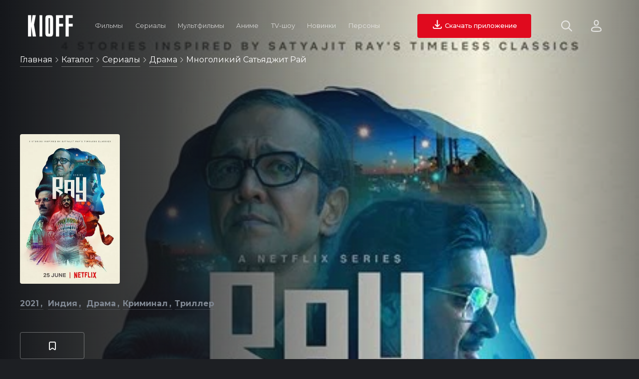

--- FILE ---
content_type: text/html; charset=utf-8
request_url: https://kioff.ru/film/4413143-mnogolikij-satjadzhit-raj
body_size: 11130
content:
<!doctype html>
<html data-n-head-ssr lang="ru" prefix="og: http://ogp.me/ns# video: http://ogp.me/ns/video# ya: http://webmaster.yandex.ru/vocabularies/" data-n-head="%7B%22lang%22:%7B%22ssr%22:%22ru%22%7D,%22prefix%22:%7B%22ssr%22:%22og:%20http://ogp.me/ns#%20video:%20http://ogp.me/ns/video#%20ya:%20http://webmaster.yandex.ru/vocabularies/%22%7D%7D">
  <head >
    <meta data-n-head="ssr" data-hid="application-name" property="application-name" content="KIOFF"><meta data-n-head="ssr" data-hid="hdvb" name="hdvb" content="a553fc676b0411d3d60c4c01e95d1da8:42a60da707bccadf2fd49f224e588d6f"><meta data-n-head="ssr" charset="utf-8"><meta data-n-head="ssr" name="viewport" content="width=device-width, initial-scale=1"><meta data-n-head="ssr" name="theme-color" content="#14161a"><meta data-n-head="ssr" name="msapplication-TileColor" content="#ffffff"><meta data-n-head="ssr" name="msapplication-TileImage" content="/static_files/ms-icon-144x144.png"><meta data-n-head="ssr" data-hid="keywords" name="keywords" content="Многоликий Сатьяджит Рай Ray смотреть онлайн"><meta data-n-head="ssr" data-hid="description" name="description" content="Смотрите сериал Многоликий Сатьяджит Рай / Ray (2021) Индия: описание, кадры, трейлеры, актерский состав, факты и киноляпы, рецензии и отзывы."><meta data-n-head="ssr" data-hid="og:type" property="og:type" content="video.movie"><meta data-n-head="ssr" data-hid="og:image" property="og:image" content="https://st.kp.yandex.net/images/film_iphone/iphone360_4413143.jpg"><meta data-n-head="ssr" data-hid="og:image:type" property="og:image:type" content="image/jpeg"><meta data-n-head="ssr" data-hid="og:url" property="og:url" content="https://kioff.ru/film/4413143-mnogolikij-satjadzhit-raj"><meta data-n-head="ssr" data-hid="og:title" property="og:title" content="Многоликий Сатьяджит Рай / Ray (2021)"><meta data-n-head="ssr" data-hid="og:description" name="og:description" content=""><title>Сериал Многоликий Сатьяджит Рай / Ray (2021) Индия — смотреть онлайн все серии в хорошем качестве на русском</title><link data-n-head="ssr" data-hid="opensearch" rel="search" type="application/opensearchdescription+xml" href="https://kioff.ru/opensearch.xml" title="Поиск по KIOFF"><link data-n-head="ssr" data-hid="yandex-tableau-widget" rel="yandex-tableau-widget" href="https://kioff.ru/tableau/tableau.json"><link data-n-head="ssr" data-hid="alternate" rel="alternate" href="https://kioff.ru"><link data-n-head="ssr" rel="icon" type="image/x-icon" href="https://kioff.ru/static_files/favicon.ico"><link data-n-head="ssr" rel="apple-touch-icon" sizes="57x57" href="https://kioff.ru/static_files/apple-icon-57x57.png"><link data-n-head="ssr" rel="apple-touch-icon" sizes="60x60" href="https://kioff.ru/static_files/apple-icon-60x60.png"><link data-n-head="ssr" rel="apple-touch-icon" sizes="72x72" href="https://kioff.ru/static_files/apple-icon-72x72.png"><link data-n-head="ssr" rel="apple-touch-icon" sizes="76x76" href="https://kioff.ru/static_files/apple-icon-76x76.png"><link data-n-head="ssr" rel="apple-touch-icon" sizes="114x114" href="https://kioff.ru/static_files/apple-icon-114x114.png"><link data-n-head="ssr" rel="apple-touch-icon" sizes="120x120" href="https://kioff.ru/static_files/apple-icon-120x120.png"><link data-n-head="ssr" rel="apple-touch-icon" sizes="144x144" href="https://kioff.ru/static_files/apple-icon-144x144.png"><link data-n-head="ssr" rel="apple-touch-icon" sizes="152x152" href="https://kioff.ru/static_files/apple-icon-152x152.png"><link data-n-head="ssr" rel="apple-touch-icon" sizes="180x180" href="https://kioff.ru/static_files/apple-icon-180x180.png"><link data-n-head="ssr" rel="icon" type="image/png" sizes="192x192" href="https://kioff.ru/android-icon-192x192.png"><link data-n-head="ssr" rel="icon" type="image/png" sizes="512x512" href="https://kioff.ru/static_files/apple-icon-512x512.png"><link data-n-head="ssr" rel="icon" type="image/png" sizes="32x32" href="https://kioff.ru/static_files/favicon-32x32.png"><link data-n-head="ssr" rel="icon" type="image/png" sizes="96x96" href="https://kioff.ru/static_files/favicon-96x96.png"><link data-n-head="ssr" rel="icon" type="image/png" sizes="16x16" href="https://kioff.ru/static_files/favicon-16x16.png"><link data-n-head="ssr" href="https://mc.yandex.ru/metrika/watch.js" rel="preload" as="script"><link data-n-head="ssr" data-hid="gf-prefetch" rel="dns-prefetch" href="https://fonts.gstatic.com/"><link data-n-head="ssr" data-hid="gf-preconnect" rel="preconnect" href="https://fonts.gstatic.com/" crossorigin=""><link data-n-head="ssr" data-hid="gf-preload" rel="preload" as="style" href="https://fonts.googleapis.com/css2?family=Montserrat:wght@400;500;700&amp;display=swap"><link data-n-head="ssr" data-hid="canonical" rel="canonical" href="https://kioff.ru/film/4413143-mnogolikij-satjadzhit-raj"><script data-n-head="ssr" src="https://mc.yandex.ru/metrika/watch.js" async></script><script data-n-head="ssr" data-hid="gf-script">(function(){var l=document.createElement('link');l.rel="stylesheet";l.href="https://fonts.googleapis.com/css2?family=Montserrat:wght@400;500;700&display=swap";document.querySelector("head").appendChild(l);})();</script><script data-n-head="ssr" data-hid="speakable" type="application/ld+json">
&quot;@context&quot;: &quot;https://schema.org/&quot;,
&quot;@type&quot;: &quot;WebPage&quot;,
&quot;name&quot;: &quot;KIOFF&quot;,
&quot;speakable&quot;: {
  &quot;@type&quot;: &quot;SpeakableSpecification&quot;,
  &quot;xpath&quot;: [ &quot;/html/head/meta[@name=&#x27;description&#x27;]/@content&quot;]
},
&quot;url&quot;: &quot;https://kioff.ru/film/4413143-mnogolikij-satjadzhit-raj&quot;}</script><noscript data-n-head="ssr" data-hid="gf-noscript"><link rel="stylesheet" href="https://fonts.googleapis.com/css2?family=Montserrat:wght@400;500;700&display=swap"></noscript><link rel="preload" href="/dist/client/b264f7b.modern.js" as="script"><link rel="preload" href="/dist/client/57fa9b0.modern.js" as="script"><link rel="preload" href="/dist/client/9d6358a.modern.js" as="script"><link rel="preload" href="/dist/client/badc20c.modern.js" as="script"><link rel="preload" href="/dist/client/c27a9c0.modern.js" as="script"><style data-vue-ssr-id="46236b92:0 167e76c5:0 d28f0d96:0 36692e9a:0 bc083d4a:0 28b4c43a:0">.fadeIn-enter-active,.fadeIn-leave-active{transition:all 1s}.toTop-enter-active,.toTop-leave-active{transition:all .5s}.toTop-enter,.toTop-leave-to{opacity:0;transform:translateY(50vh)}.toBottom-enter-active,.toBottom-leave-active{transition:all .5s}.toBottom-enter,.toBottom-leave-to{opacity:0;transform:translateY(-50vh)}.toLeft-enter-active,.toLeft-leave-active{transition:all .5s}.toLeft-enter,.toLeft-leave-to{opacity:0;transform:translateX(100vw)}.toRight-enter-active,.toRight-leave-active{transition:all .5s}.toRight-enter,.toRight-leave-to{opacity:0;transform:translateX(-100vw)}.fadeIn-enter-active,.fadeIn-leave-active{transition:all .2s}.fadeIn-enter,.fadeIn-leave-to{opacity:0;transform:scale(0)}[v-cloak]{display:none}*,:after,:before{box-sizing:border-box;margin:0;outline:none;padding:0}html{backface-visibility:hidden;box-sizing:border-box;cursor:default;font-size:10px;min-height:100%;min-height:-webkit-fill-available;scroll-behavior:smooth}body{background-color:#1d1f23;color:#f2f2f2;font-size:1.6rem;font-weight:400;overflow-x:hidden}a,body{font-family:"Montserrat",Arial}a{color:#fff;cursor:pointer;-webkit-text-decoration:none;text-decoration:none}button,input,select,textarea{-webkit-appearance:none;font-family:"Montserrat",Arial;font-size:1.6rem}.h1,.h2,.h3,.h4,h1,h2,h3,h4{font-family:"Montserrat",Arial;font-weight:700}.h1,h1{font-size:4.8rem}.h2,h2{font-size:3.2rem}.h3,h3{font-size:2.4rem}img{-webkit-user-select:none;-moz-user-select:none;user-select:none}.content{min-height:100vh;padding:180px 40px 56px}.content h1{margin-bottom:56px}.content p{font-size:1.8rem;line-height:2.8rem}.content.nopad{padding:180px 0 56px}.content.nopad h1{margin-left:40px}.content.nopad .slider-premieres .header .buttons{margin-left:0}.dbtn{background-color:#1d1f23;border:1px solid hsla(0,0%,100%,.35);border-radius:4px;color:#f2f2f2;cursor:pointer;display:inline-block;font-size:1.6rem;padding:12px 14px;transition:border .2s ease}.dbtn:hover{border:1px solid #fff}.dbtn.blue.active,.dbtn.blue:hover{border-color:#03a9f4}.dbtn.green:hover{border-color:#8bc34a}.dbtn.red:hover{border-color:#e00a1e}.loader{animation:rotate360 1s infinite;background-image:url(/static_files/icons/spiner.svg);background-size:32px;display:inline-block;height:32px;width:32px}.loader.start{left:50%;margin:-16px 0 0 -16px;position:absolute;top:50%}.show-more{margin:32px 0;text-align:center}.show-more.prev{margin:0 0 32px}.show-more.prev button i.arrow{background-image:url(/static_files/icons/arrow-right-dark.svg);transform:rotate(-90deg)}.show-more.inline{text-align:left}.show-more button{background-color:#1d1f23;border:1px solid hsla(0,0%,100%,.35);border-radius:4px;color:#f2f2f2;cursor:pointer;display:inline-block;font-size:1.6rem;padding:10px 20px;transition:all .2s ease}.show-more button:hover{border:1px solid #fff}.show-more.inline button{border:none;border-bottom:1px solid hsla(0,0%,100%,.35);margin-top:2px;padding:0 0 2px}.show-more.inline button:hover{border:none;border-bottom:1px solid #fff}.show-more button .loader{left:auto;margin:0 0 0 4px;position:relative;top:auto}.show-more button i{background-size:16px;display:inline-block;height:16px;margin-left:4px;vertical-align:middle;width:16px}.show-more button i.arrow{background-image:url(/static_files/icons/arrow-right-dark.svg);transform:rotate(90deg)}.related{min-height:444px}.related.premieres{min-height:510px}.related.top10{min-height:422px}.search-hints{animation:toWidth .5s;box-shadow:0 0 32px 0 rgba(0,0,0,.2);position:absolute;right:170px;top:28px;width:440px}.search-hints .form{background-color:#000;border-radius:4px 4px 0 0}.search-hints .form input#ssearch{background-color:#fff;border:none;border-radius:4px 4px 0 0;color:#000;display:block;font-size:1.6rem;padding:10px 15px 10px 40px;width:100%}.search-hints .form .icon-ssearch{background-image:url(/static_files/icons/search-for-input.svg);background-size:16px;display:inline-block;height:16px;left:10px;position:absolute;top:10px;width:16px}.search-hints .form .popular-queries{background-color:#000;color:#f2f2f2;padding:20px;position:relative;z-index:1}.search-hints .form .popular-queries strong{color:hsla(0,0%,100%,.55);display:block;margin-bottom:15px}.search-hints .form .popular-queries ul{list-style:none}.search-hints .form .popular-queries ul li{color:#f2f2f2;cursor:pointer;margin:10px 0}.search-hints .datalist{background-color:#000;border:none;color:#f2f2f2;width:100%;z-index:4}.search-hints .datalist .no-match{padding:20px}.search-hints .datalist .no-match a{border-bottom:1px solid hsla(0,0%,100%,.35);color:#fff;display:inline-block;font-size:1.4rem;margin-top:10px;padding-bottom:2px;transition:all .2s ease}.search-hints .datalist .no-match a:hover{border-bottom:1px solid #fff}.search-hints .datalist ul{font-size:1.6rem;list-style:none;max-height:400px;overflow:auto;padding:10px 0}.search-hints .datalist ul li{display:grid;grid-template-columns:80px auto;grid-gap:0 20px;align-items:center;cursor:pointer;padding:7px 15px;transition:all .2s ease}.search-hints .datalist ul li:hover{background-color:rgba(28,31,36,.75)}.search-hints .datalist ul li .poster{height:120px;overflow:hidden;position:relative;width:80px}.search-hints .datalist ul li .poster img{background-color:rgba(28,31,36,.75);min-height:100%;-o-object-fit:cover;object-fit:cover;width:100%}.search-hints .datalist ul li p{overflow:hidden;width:100%}.search-hints .datalist ul li p strong{border:none;display:block;font-size:1.6rem;font-weight:400;margin-bottom:10px;width:100%}.search-hints .datalist ul li p span{color:#5e6672;font-size:1.6rem;text-transform:capitalize}.film-link{text-indent:-9999px}.breadcrumbs{left:40px;max-width:calc(100vw - 60px);overflow:hidden;position:absolute;text-overflow:ellipsis;top:110px;white-space:nowrap;z-index:10}.breadcrumbs .icon-arrow{background-image:url(/static_files/icons/arrow-right-dark.svg);background-size:10px;display:inline-block;height:10px;opacity:.8;width:10px}.breadcrumbs div{display:inline-block}.breadcrumbs span{color:#fff;text-transform:capitalize}.breadcrumbs a{border-bottom:1px solid hsla(0,0%,100%,.35);color:#fff;display:inline-block;font-size:1.6rem;line-height:20px;margin-bottom:10px;padding-bottom:3px;transition:all .2s ease}.breadcrumbs a:hover{border-bottom:1px solid #fff}.filters{margin:56px 0}.filters .sort{text-align:right}.filters input,.filters select{background-color:#1d1f23;border:1px solid hsla(0,0%,100%,.35);border-radius:4px;color:#f2f2f2;cursor:pointer;margin:0 4px 4px 0;padding:15px;transition:border .2s ease}.filters input:hover,.filters select:hover{border:1px solid #fff}.filters .reset{background-color:#607d8b;border:none;border-radius:4px;color:#fff;cursor:pointer;display:inline-block;font-size:1.6rem;padding:14px;transition:background-color .2s ease}.filters .reset:hover{background-color:#97a0ae}.filters .reset.active{background-color:#e00a1e}.filters .reset img{display:inline-block;height:18px;margin-right:4px;width:18px}.filters .reset img,.filters .reset span{vertical-align:middle}.search-hints.relative{box-shadow:none;position:relative;right:0;top:0;width:100%}.search-hints.relative .form{background-color:#1d1f23}.search-hints.relative .form input#ssearch{background-color:#1d1f23;border-bottom:2px solid #f2f2f2;color:#f2f2f2;font-size:4rem;padding-left:50px}.search-hints.relative .form .icon-ssearch{background-image:url(/static_files/icons/search.svg);background-size:40px;display:inline-block;height:40px;left:0;position:relative;top:60px;width:40px}.flyroll{bottom:0;height:auto;position:fixed;right:0;text-align:right;width:320px;z-index:5}.flyroll .close{background-color:rgba(0,0,0,.75);border-radius:50%;color:#fff;display:inline-block;font-size:1.2rem;height:28px;line-height:28px;margin:0 3px 3px 0;text-align:center;width:28px}.flyroll .body{background-color:#fff}@keyframes toWidth{0%{opacity:0;width:0}to{opacity:1;width:440px}}@keyframes toWidthMobile{0%{opacity:0;width:0}to{opacity:1;width:70vw}}@keyframes toLeft{0%{opacity:0;transform:translateX(100vw)}to{opacity:1;transform:translateX(0)}}@keyframes rotate360{0%{transform:rotate(0)}to{transform:rotate(1turn)}}@keyframes filmHeader{0%{background-position:bottom}50%{background-position:50%}to{background-position:top}}@keyframes fadeIn{0%{opacity:0;transform:scale(0)}to{opacity:1;transform:scale(1)}}
.nuxt-progress{background-color:#e00a1e;height:3px;left:0;opacity:1;position:fixed;right:0;top:0;transition:width .1s,opacity .4s;width:0;z-index:999999}.nuxt-progress.nuxt-progress-notransition{transition:none}.nuxt-progress-failed{background-color:red}
.premium{background-color:#1d1d1d;height:100vh}.premium .modal{background-color:#222;border:2px solid hsla(0,0%,100%,.1);border-radius:4px;height:360px;margin:auto;padding:20px;position:relative;text-align:center;top:calc(50% - 180px);width:360px}.premium .modal h1{font-size:2rem;margin:15px 0 30px;text-align:center;text-transform:uppercase}.premium .modal a{font-weight:700}.premium .modal .checkboxes label{display:grid;grid-template-columns:24px auto;margin:20px 0;grid-gap:10px;align-items:start;cursor:pointer;transition:color .2s ease}.premium .modal .checkboxes label:hover{color:#ff142a}.premium .modal .checkboxes label input{background-color:#fff;border:1px solid #d2d2d2;border-radius:4px;height:24px;width:24px}.premium .modal .checkboxes label span{display:inline-block}.premium .modal .socials{margin-top:60px;text-align:center}.premium .modal .socials strong{display:block;font-size:1.6rem;font-weight:700;margin-bottom:20px}.premium .modal .socials .items{display:grid;grid-template-columns:repeat(3,80px);grid-gap:5px;justify-content:center;text-align:center}.premium .modal .socials .items .item{align-items:center;background-color:#2d2d2d;border:1px solid hsla(0,0%,100%,.1);border-radius:4px;cursor:pointer;display:grid;height:50px;justify-items:center;transition:border .2s ease;width:80px}.premium .modal .socials .items .item:hover{border:1px solid #ff142a}.premium .modal .socials .items .item img{height:24px;width:24px}
.mainmenu{display:grid;grid-template-columns:90px auto auto;padding:28px 56px;position:fixed;top:0;width:100%;grid-gap:32px;align-items:center;transition:padding .2s linear;z-index:11}.mainmenu.stick{background-color:#14161a;padding:12px 56px}.mainmenu.stick .search-hints{top:12px}.mainmenu i{text-indent:-9999px}.mainmenu .logo{background-image:url(/static_files/logo.svg);background-size:90px 44px;cursor:pointer;height:44px;width:90px}.mainmenu .items{align-items:center;display:grid;grid-template-columns:repeat(7,auto);justify-items:center}.mainmenu .items .item{padding:0 10px}.mainmenu .items .item:hover>a{color:#fff;opacity:1}.mainmenu .items .item .drop{background-color:#000;border-radius:8px;display:grid;grid-template-columns:repeat(3,auto);grid-template-rows:auto;margin-left:-24px;overflow:hidden;padding:8px;position:absolute;text-align:left;z-index:12}.mainmenu .items .item .drop a{font-size:1.6rem;padding:10px 16px}.mainmenu .items .item .drop a:hover{background-color:#252930;border-radius:4px}.mainmenu .items .item a{color:#f2f2f2;display:inline-block;font-size:1vw;line-height:28px;opacity:.8;padding:5px 0;-webkit-text-decoration:none;text-decoration:none;transition:all .2s ease}.mainmenu .items .item a:hover{color:#fff;opacity:1}.mainmenu .items .item a .icon-arrow{background-image:url(/static_files/icons/arrow-right-dark.svg);background-size:16px;display:inline-block;height:16px;transform:rotate(90deg);width:16px}.mainmenu .right{align-items:center;display:grid;justify-content:end}.mainmenu .right .buttons{display:grid;grid-template-columns:auto 100px;grid-gap:60px;align-items:center}.mainmenu .right .buttons .actions{display:grid;grid-template-columns:24px 40px;grid-gap:36px;align-items:center}.mainmenu .right .buttons .actions .site-profile{cursor:pointer;height:40px;position:relative;width:40px}.mainmenu .right .buttons .actions .site-profile.active img,.mainmenu .right .buttons .actions .site-profile:hover>img{opacity:1;transform:scale(1.1)}.mainmenu .right .buttons .actions .site-profile.active .icon-close{opacity:1}.mainmenu .right .buttons .actions .site-profile .icon-close{background-image:url(/static_files/icons/close-dark.svg);background-size:12px;display:block;height:12px;left:calc(50% - 6px);opacity:0;position:absolute;top:calc(50% - 6px);width:12px}.mainmenu .right .buttons .actions .site-profile img{border-radius:50%;height:100%;opacity:.8;transition:all .2s ease;width:100%}.mainmenu .right .buttons .actions i{cursor:pointer;display:inline-block;transition:opacity .2s ease}.mainmenu .right .buttons .actions i.icon-search{background-image:url(/static_files/icons/search.svg);background-size:22px;height:22px;opacity:.8;width:22px}.mainmenu .right .buttons .actions i.icon-search:hover{opacity:1}.mainmenu .right .buttons .actions i.icon-close{background-image:url(/static_files/icons/cancel-dark.svg);background-size:20px;height:20px;opacity:1;width:20px}.mainmenu .right .buttons .actions i.icon-auth{background-image:url(/static_files/icons/noavatar.svg);background-size:21px 24px;height:24px;opacity:.8;width:21px}.mainmenu .right .buttons .actions i.icon-auth:hover{opacity:1}.mainmenu .right .buttons .actions i.icon-burger{background-image:url(/static_files/icons/burger.svg);background-size:18px 15px;height:15px;opacity:.8;width:18px}.mainmenu .right .buttons .actions i.icon-burger:hover{opacity:1}.mainmenu .right .buttons button{background-color:#e00a1e;border:none;border-radius:4px;color:#fff;cursor:pointer;font-size:1vw;font-weight:500;line-height:40px;margin:0;padding:4px 28px;text-align:center;transition:all .2s ease}.mainmenu .right .buttons button:hover{background-color:#ff142a}
.film .loader{left:50%;margin:-16px 0 0 -16px;position:absolute;top:50%}.film .block{padding:0 40px 56px;position:relative}.film .block.persons .person-info{display:grid;grid-template-columns:100px auto;padding-right:20px;position:fixed;grid-gap:20px;align-items:center;animation:fadeIn .2s ease;background-color:#000;box-shadow:0 0 32px 0 rgba(0,0,0,.5);z-index:11}.film .block.persons .person-info .poster{display:inline-block;height:150px;overflow:hidden;width:100px}.film .block.persons .person-info .poster img{height:100%;-o-object-fit:cover;object-fit:cover;width:100%}.film .block.persons .person-info a{border-bottom:1px solid hsla(0,0%,100%,.35);display:inline-block;padding-bottom:2px;transition:border-bottom .2s ease}.film .block.persons .person-info a:hover{border-bottom:1px solid #fff}.film .block.persons .items{display:grid;grid-template-columns:repeat(2,1fr);grid-gap:40px}.film .block.persons .items .item{display:grid;grid-template-columns:60px auto;grid-gap:20px;align-items:center;margin-bottom:15px}.film .block.persons .items .item .poster{display:inline-block;height:90px;overflow:hidden;width:60px}.film .block.persons .items .item .poster img{min-height:100%;-o-object-fit:cover;object-fit:cover;width:100%}.film .block.persons .items .item a{display:inline-block;font-size:1.8rem;transition:all .2s ease}.film .block.persons .items .item a:hover{border-bottom:1px solid #fff}.film .block h3{font-size:2.4rem;margin-bottom:14px}.film .block h2{font-size:3.2rem;margin:0 0 28px}.film .block h2 a{border-bottom:1px solid hsla(0,0%,100%,.35);padding-bottom:2px;transition:all .2s ease}.film .block h2 a:hover{border-bottom:1px solid #fff}.film .block p{font-size:1.8rem;line-height:2.8rem;white-space:pre-line}.film .description h1{font-size:4.8rem;margin-bottom:20px}.film .description .text{display:grid;grid-template-columns:auto 196px;grid-gap:100px}.film .description .text .votes{margin-bottom:14px}.film .description .text .votes button:last-child{margin-left:5px}.film .description .text .votes button img{display-:inline-block;height:19px;margin-right:5px;width:19px}.film .description .text .votes button.like{color:#8bc34a}.film .description .text .votes button.dislike{color:#e00a1e}.film .description .text .share input{left:-9999px;position:absolute}.film .description .text .share span{display:grid;grid-template-columns:auto auto;grid-gap:10px;align-items:center;border:1px solid #808893;border-radius:4px;color:#808893;cursor:pointer;font-size:2rem;padding:10px 15px;transition:border .2s ease}.film .description .text .share span:hover{border:1px solid #fff}.film .description .text .share span:hover>img{opacity:1}.film .description .text .share span img{height:32px;opacity:.7;transition:opacity .2s ease;width:32px}.film .menu{margin-bottom:36px;overflow-x:scroll;padding:32px 0 20px 40px;width:100%;-webkit-overflow-scrolling:touch}.film .menu::-webkit-scrollbar-track{background:#1d1f23;height:7px}.film .menu::-webkit-scrollbar{height:7px}.film .menu::-webkit-scrollbar-thumb{background:#1d1f23;border-radius:5px}.film .menu:hover::-webkit-scrollbar-thumb{background:#444}.film .menu:hover::-webkit-scrollbar-thumb:hover{background:#808893}.film .menu ul{list-style:none}.film .menu ul li{border-bottom:2px solid transparent;color:#808893;cursor:pointer;display:inline-block;font-size:2rem;margin-right:20px;transition:all .2s ease}.film .menu ul li.active{border-bottom:2px solid #e00a1e;color:#f2f2f2}.film .menu ul li:hover{color:#f2f2f2}.film .menu ul li a{color:#808893}.film .menu ul li a.active{border-bottom:2px solid #e00a1e;color:#f2f2f2}.film .modal{background-color:#14161a;height:100vh;left:0;position:fixed;top:0;width:100vw;z-index:12}.film .modal.mailing{border-radius:4px;box-shadow:0 0 32px rgba(0,0,0,.5);height:auto;left:50%;top:50%;width:500px}.film .modal.mailing .body{padding:0 40px 40px}.film .modal.mailing .body h3{margin-bottom:32px}.film .modal.mailing .body p{line-height:2.8rem;margin:10px 0}.film .modal.mailing .body button{background-color:#14161a;border:1px solid hsla(0,0%,100%,.35);border-radius:4px;color:#fff;cursor:pointer;font-size:1.4rem;font-weight:400;line-height:40px;margin-top:12px;padding:0 24px;transition:all .2s ease}.film .modal.mailing .body button:hover{border:1px solid #fff}.film .modal .actions{padding:0;text-align:right}.film .modal .actions i{background:#e00a1e url(/static_files/icons/close-dark.svg) 50% no-repeat;background-size:16px;cursor:pointer;display:inline-block;height:40px;vertical-align:middle;width:60px}.film .modal .actions i:hover{background-color:#ff142a}.film .modal .loader{background-size:40px;height:40px;left:50%;margin:-20px 0 0 -20px;position:absolute;top:50%;width:40px}.film .modal iframe{border:none;height:calc(100vh - 40px);margin:0;padding:0;position:relative;width:100vw;z-index:1}.film .top{overflow:hidden;position:relative}.film .top,.film .top .bg{height:100vh;min-height:760px;width:100%}.film .top .bg{background-position:top;background-size:cover;transition:background-position .2s ease}.film .top .bg:after{background-image:linear-gradient(90deg,#14161a,rgba(20,22,26,.8) 25%,rgba(20,22,26,.4) 50%,rgba(20,22,26,0) 75%,rgba(20,22,26,.5));bottom:0;content:"";height:100%;position:absolute;width:100%;z-index:1}.film .top .wrapper{bottom:40px;left:40px;max-width:660px;position:absolute;z-index:2}.film .top .poster{border-radius:4px;height:300px;margin-bottom:30px;overflow:hidden;width:200px}.film .top .poster img{min-height:100%;-o-object-fit:cover;object-fit:cover;width:100%}.film .top .meta{margin-bottom:15px}.film .top .meta a{border-bottom:1px solid hsla(217,8%,50%,.35);color:#808893;display:inline-block;font-weight:700;margin:0 5px 15px 0;padding-bottom:2px;text-transform:capitalize;transition:all .2s ease}.film .top .meta a:hover{border-bottom:1px solid #808893}.film .top .meta a:not(:last-child):after{content:",";position:relative;right:2px}.film .top .meta span{border:1px solid #808893;border-radius:4px;color:#808893;font-weight:700;padding:5px 10px}.film .top .tagline{margin-bottom:30px}.film .top .actions{z-index:2}.film .top .actions,.film .top .actions .second{display:grid;grid-template-columns:repeat(2,auto);grid-gap:20px;align-items:center}.film .top .actions i{display:inline-block}.film .top .actions i.icon-watch{background-image:url(/static_files/icons/play.svg);background-size:24px;height:24px;width:24px}.film .top .actions i.icon-trailer{background-image:url(/static_files/icons/trailer.svg);background-size:24px;height:24px;width:24px}.film .top .actions button{display:grid;grid-gap:10px;align-items:center;border:none;border-radius:4px;color:#fff;cursor:pointer;font-size:1.8rem;font-weight:500;justify-content:center;line-height:40px;transition:all .2s ease}.film .top .actions button.watch{background-color:#e00a1e;grid-template-columns:24px auto;padding:6px 28px}.film .top .actions button.watch:hover{background-color:#ff142a}.film .top .actions button.trailer{background-color:transparent;border:1px solid hsla(0,0%,100%,.35);grid-template-columns:24px auto;padding:6px 28px}.film .top .actions button.trailer:hover{border:1px solid #fff}.film .top .actions button.favorite{background-color:transparent;border:1px solid hsla(0,0%,100%,.35)}.film .top .actions button.favorite:hover{border:1px solid #fff}
.favorite{align-items:center;background-color:hsla(0,0%,100%,.3);display:grid;grid-template-columns:24px auto;padding:14px;width:100%}.favorite:hover{background-color:hsla(0,0%,100%,.5)}.favorite.active i.icon-favorite{background-image:url(/static_files/icons/favorite-active.svg)}.favorite .icon-favorite{background-image:url(/static_files/icons/favorite.svg);background-size:24px;height:24px;width:24px}.favorite.btn{grid-template-columns:auto;grid-gap:0}.favorite.btn span{display:block}.favorite span{display:none}</style>
  </head>
  <body >
    <div data-server-rendered="true" id="__nuxt"><!----><div id="__layout"><div><!----> <div class="mainmenu"><div class="logo nuxt-link-active"></div> <div class="items"><div class="item"><a href="/film?type=films">
        Фильмы
      </a> <div class="drop" style="display:none;"><a href="/film?type=films&amp;genre=%D0%B1%D0%BE%D0%B5%D0%B2%D0%B8%D0%BA">Боевики</a> <a href="/film?type=films&amp;genre=%D0%BA%D0%BE%D0%BC%D0%B5%D0%B4%D0%B8%D1%8F">Комедии</a> <a href="/film?type=films&amp;genre=%D0%B4%D0%B5%D1%82%D0%B5%D0%BA%D1%82%D0%B8%D0%B2">Детективы</a> <a href="/film?type=films&amp;genre=%D0%B4%D0%BE%D0%BA%D1%83%D0%BC%D0%B5%D0%BD%D1%82%D0%B0%D0%BB%D1%8C%D0%BD%D1%8B%D0%B9">Документальные</a> <a href="/film?type=films&amp;genre=%D0%B4%D1%80%D0%B0%D0%BC%D0%B0">Драма</a> <a href="/film?type=films&amp;genre=%D1%81%D0%B5%D0%BC%D0%B5%D0%B9%D0%BD%D1%8B%D0%B9">Семейные</a> <a href="/film?type=films&amp;genre=%D0%B8%D1%81%D1%82%D0%BE%D1%80%D0%B8%D1%8F">Исторические</a> <a href="/film?type=films&amp;genre=%D0%BC%D0%B5%D0%BB%D0%BE%D0%B4%D1%80%D0%B0%D0%BC%D0%B0">Мелодрама</a> <a href="/film?type=films&amp;genre=%D1%81%D0%BF%D0%BE%D1%80%D1%82">Спорт</a> <a href="/film?type=films&amp;genre=%D1%82%D1%80%D0%B8%D0%BB%D0%BB%D0%B5%D1%80">Триллер</a> <a href="/film?type=films&amp;genre=%D0%B2%D0%BE%D0%B5%D0%BD%D0%BD%D1%8B%D0%B9">Военные</a> <a href="/film?type=films&amp;genre=%D1%84%D0%B0%D0%BD%D1%82%D0%B0%D1%81%D1%82%D0%B8%D0%BA%D0%B0">Фантастика</a> <div><a href="/random?type=films">Случайный фильм</a></div></div></div> <div class="item"><a href="/film?type=serials">
        Сериалы
      </a> <div class="drop" style="display:none;"><a href="/film?type=serials&amp;genre=%D0%B1%D0%BE%D0%B5%D0%B2%D0%B8%D0%BA">Боевики</a> <a href="/film?type=serials&amp;genre=%D0%BA%D0%BE%D0%BC%D0%B5%D0%B4%D0%B8%D1%8F">Комедии</a> <a href="/film?type=serials&amp;genre=%D0%B4%D0%B5%D1%82%D0%B5%D0%BA%D1%82%D0%B8%D0%B2">Детективы</a> <a href="/film?type=serials&amp;genre=%D0%B4%D1%80%D0%B0%D0%BC%D0%B0">Драма</a> <a href="/film?type=serials&amp;genre=%D0%BA%D1%80%D0%B8%D0%BC%D0%B8%D0%BD%D0%B0%D0%BB">Криминал</a> <a href="/film?type=serials&amp;genre=%D1%81%D0%B5%D0%BC%D0%B5%D0%B9%D0%BD%D1%8B%D0%B9">Семейные</a> <a href="/film?type=serials&amp;genre=%D0%B8%D1%81%D1%82%D0%BE%D1%80%D0%B8%D1%8F">Исторические</a> <a href="/film?type=serials&amp;genre=%D0%BC%D0%B5%D0%BB%D0%BE%D0%B4%D1%80%D0%B0%D0%BC%D0%B0">Мелодрама</a> <a href="/film?type=serials&amp;genre=%D1%81%D0%BF%D0%BE%D1%80%D1%82">Спорт</a> <a href="/film?type=serials&amp;genre=%D1%82%D1%80%D0%B8%D0%BB%D0%BB%D0%B5%D1%80">Триллер</a> <a href="/film?type=serials&amp;genre=%D0%B2%D0%BE%D0%B5%D0%BD%D0%BD%D1%8B%D0%B9">Военные</a> <a href="/film?type=serials&amp;genre=%D1%84%D0%B0%D0%BD%D1%82%D0%B0%D1%81%D1%82%D0%B8%D0%BA%D0%B0">Фантастика</a> <div><a href="/random?type=serials">Случайный сериал</a></div></div></div> <div class="item"><a href="/film?genre=%D0%BC%D1%83%D0%BB%D1%8C%D1%82%D1%84%D0%B8%D0%BB%D1%8C%D0%BC">
        Мультфильмы
      </a></div> <div class="item"><a href="/film?type=anime">
        Аниме
      </a> <div class="drop" style="display:none;"><a href="/film?type=anime-serials">Многосерийные</a> <a href="/film?type=anime-serials&amp;genre=%D1%81%D0%BF%D0%BE%D1%80%D1%82">Спорт</a> <a href="/film?type=anime-serials&amp;genre=%D0%BC%D0%B5%D0%BB%D0%BE%D0%B4%D1%80%D0%B0%D0%BC%D0%B0">Романтика</a> <div><a href="/random?type=anime-serials">Случайное аниме</a></div></div></div> <div class="item"><a href="/film?type=tv-show">
        TV-шоу
      </a></div> <div class="item"><a href="/film?year=2026&amp;sort=date">
        Новинки
      </a></div> <div class="item"><a href="/persons">
        Персоны
      </a></div></div> <div class="right"><div class="buttons"><button><img src="/static_files/icons/download.png" alt="" style="display:inline-block;position:relative;top:5px;width:24px;height:24px;">
        Скачать приложение
      </button> <div class="actions"><i class="icon-search"></i> <i class="icon-auth"></i></div></div> <!----> <!----></div></div> <div itemscope="itemscope" itemtype="http://schema.org/TVSeries" class="film"><div itemscope="itemscope" itemtype="http://schema.org/BreadcrumbList" class="breadcrumbs"><div itemprop="itemListElement" itemscope="itemscope" itemtype="http://schema.org/ListItem"><a href="/" itemprop="item" class="nuxt-link-active"><span itemprop="name">Главная</span></a> <meta itemprop="position" content="1"></div> <div itemprop="itemListElement" itemscope="itemscope" itemtype="http://schema.org/ListItem"><i class="icon-arrow"></i> <a href="/film" itemprop="item" class="nuxt-link-active"><span itemprop="name">Каталог</span></a> <meta itemprop="position" content="2"></div> <div itemprop="itemListElement" itemscope="itemscope" itemtype="http://schema.org/ListItem"><i class="icon-arrow"></i> <a href="/film?type=serials" itemprop="item"><span itemprop="name">Сериалы</span></a> <meta itemprop="position" content="3"></div> <div itemprop="itemListElement" itemscope="itemscope" itemtype="http://schema.org/ListItem"><i class="icon-arrow"></i> <a href="/film?type=serials&amp;genre=%D0%B4%D1%80%D0%B0%D0%BC%D0%B0" itemprop="item"><span itemprop="name">
          драма
        </span></a> <meta itemprop="position" content="4"></div> <div itemprop="itemListElement" itemscope="itemscope" itemtype="http://schema.org/ListItem"><i class="icon-arrow"></i> <span itemprop="name">Многоликий Сатьяджит Рай</span> <meta itemprop="position" content="5"></div></div> <div class="top"><div itemprop="thumbnail" itemscope="itemscope" itemtype="http://schema.org/ImageObject" class="bg" style="animation:2s filmHeader;background-image:url( https://st.kp.yandex.net/images/film_big/4413143.jpg);"><meta itemprop="contentUrl" content="https://st.kp.yandex.net/images/film_iphone/iphone360_4413143.jpg"></div> <div class="wrapper"><div class="poster"><img src="https://st.kp.yandex.net/images/film_iphone/iphone360_4413143.jpg" alt="Многоликий Сатьяджит Рай"></div> <div class="meta"><a href="/film?year=2021">
          2021
        </a> <a href="/film?country=%D0%98%D0%BD%D0%B4%D0%B8%D1%8F">
          Индия
        </a> <a href="/film?genre=%D0%B4%D1%80%D0%B0%D0%BC%D0%B0">
          драма
        </a><a href="/film?genre=%D0%BA%D1%80%D0%B8%D0%BC%D0%B8%D0%BD%D0%B0%D0%BB">
          криминал
        </a><a href="/film?genre=%D1%82%D1%80%D0%B8%D0%BB%D0%BB%D0%B5%D1%80">
          триллер
        </a> <!----></div> <div class="tagline">
        
      </div> <div class="actions"><!----> <div class="second"><!----> <button data-fav-id="4413143" title="Добавить в избранное" class="favorite btn"><i class="icon-favorite"></i> <!----></button></div></div></div></div> <div class="menu"><ul style="width:1600px;"><li class="active">
        Описание
      </li> <li>
        Кадры
      </li> <li>
        Сиквелы и приквелы
      </li> <li>
        Трейлеры
      </li> <li>
        Актеры и съемочная группа
      </li> <li>
        Факты и киноляпы
      </li> <li>
        Рецензии
      </li> <li>
        Рекомендации
      </li></ul></div> <div itemprop="video" itemscope="itemscope" class="block description"><h1 itemprop="name">Сериал Многоликий Сатьяджит Рай смотреть онлайн</h1> <div class="text"><div><link itemprop="url" href="https://kioff.ru/film/4413143-mnogolikij-satjadzhit-raj"> <meta itemprop="alternativeHeadline" content="Многоликий Сатьяджит Рай"> <meta itemprop="dateReleased" content="2021-09-09T00:01:00"> <meta itemprop="inLanguage" content="ru"> <meta itemprop="isFamilyFriendly" content="true"> <p itemprop="description">
          
        </p></div> <div><div class="votes"><button class="dbtn like"><img src="/static_files/icons/like.svg" alt="Like"> 0
          </button> <button class="dbtn dislike"><img src="/static_files/icons/dislike.svg" alt="Dislike"> 0
          </button></div> <div class="share"><label for="share"><input id="share" type="text" readonly="readonly" value="https://kioff.ru/film/4413143-mnogolikij-satjadzhit-raj"> <span>
              Поделиться
              <img src="/static_files/icons/share.svg" alt="Share"></span></label></div></div></div></div> <div class="block frames"><h2><a href="/film/4413143/frames">
        Кадры
      </a></h2> <div data-block-id="0" class="lazy-block"></div></div> <div class="block sap"><h2><a href="/film/4413143/sap">
        Сиквелы и приквелы
      </a></h2> <div data-block-id="2" class="lazy-block"></div></div> <div class="block trailers"><h2><a href="/film/4413143/trailers">
        Трейлеры
      </a></h2> <div data-block-id="1" class="lazy-block"></div></div> <div class="block persons"><h2><a href="/film/4413143/persons">
        Актеры и съемочная группа
      </a></h2> <div itemprop="actor" itemscope="itemscope" itemtype="https://schema.org/Person" class="items"><div class="item-col"><h3>В главных ролях</h3> <div class="list"><div class="item"><div class="poster"><img src="https://kinopoiskapiunofficial.tech/images/actor_posters/kp/21588.jpg" alt="Кайзаад Котваль"></div> <div><a href="/name/21588-kajzaad-kotval" itemprop="name">Кайзаад Котваль</a></div></div><div class="item"><div class="poster"><img src="https://kinopoiskapiunofficial.tech/images/actor_posters/kp/52424.jpg" alt="Дибюенду Бхаттачария"></div> <div><a href="/name/52424-dibjuendu-bhattacharija" itemprop="name">Дибюенду Бхаттачария</a></div></div><div class="item"><div class="poster"><img src="https://kinopoiskapiunofficial.tech/images/actor_posters/kp/1087.jpg" alt="Рагувир Ядав"></div> <div><a href="/name/1087-raguvir-jadav" itemprop="name">Рагувир Ядав</a></div></div><div class="item"><div class="poster"><img src="https://kinopoiskapiunofficial.tech/images/actor_posters/kp/230101.jpg" alt="Манодж Баджпаи"></div> <div><a href="/name/230101-manodzh-badzhpai" itemprop="name">Манодж Баджпаи</a></div></div><div class="item"><div class="poster"><img src="https://kinopoiskapiunofficial.tech/images/actor_posters/kp/739729.jpg" alt="Кэй Кэй Менон"></div> <div><a href="/name/739729-kej-kej-menon" itemprop="name">Кэй Кэй Менон</a></div></div><div class="item"><div class="poster"><img src="https://kinopoiskapiunofficial.tech/images/actor_posters/kp/377448.jpg" alt="Гаджрадж Рао"></div> <div><a href="/name/377448-gadzhradzh-rao" itemprop="name">Гаджрадж Рао</a></div></div><div class="item"><div class="poster"><img src="https://kinopoiskapiunofficial.tech/images/actor_posters/kp/547464.jpg" alt="Манодж Пахва"></div> <div><a href="/name/547464-manodzh-pahva" itemprop="name">Манодж Пахва</a></div></div><div class="item"><div class="poster"><img src="https://kinopoiskapiunofficial.tech/images/actor_posters/kp/1673203.jpg" alt="Али Фазал"></div> <div><a href="/name/1673203-ali-fazal" itemprop="name">Али Фазал</a></div></div><div class="item"><div class="poster"><img src="https://kinopoiskapiunofficial.tech/images/actor_posters/kp/1705434.jpg" alt="Чандан Рой Саньял"></div> <div><a href="/name/1705434-chandan-roj-sanjal" itemprop="name">Чандан Рой Саньял</a></div></div><div class="item"><div class="poster"><img src="https://kinopoiskapiunofficial.tech/images/actor_posters/kp/594373.jpg" alt="Раджеш Шарма"></div> <div><a href="/name/594373-radzhesh-sharma" itemprop="name">Раджеш Шарма</a></div></div> <div class="show-more">Показать еще</div></div></div> <div><div itemprop="director" itemscope="itemscope" itemtype="https://schema.org/Person" class="item-col"><h3>Режиссеры</h3> <div class="list"><div class="item"><div class="poster"><img src="https://kinopoiskapiunofficial.tech/images/actor_posters/kp/1034755.jpg" alt="Абхишек Чаубей"></div> <div><a href="/name/1034755-abhishek-chaubej" itemprop="name">Абхишек Чаубей</a></div></div><div class="item"><div class="poster"><img src="https://kinopoiskapiunofficial.tech/images/actor_posters/kp/1618074.jpg" alt="Васан Бала"></div> <div><a href="/name/1618074-vasan-bala" itemprop="name">Васан Бала</a></div></div><div class="item"><div class="poster"><img src="https://kinopoiskapiunofficial.tech/images/actor_posters/kp/1988466.jpg" alt="Сриджит Мукхерджи"></div> <div><a href="/name/1988466-sridzhit-mukherdzhi" itemprop="name">Сриджит Мукхерджи</a></div></div></div></div> <div itemprop="producer" itemscope="itemscope" itemtype="https://schema.org/Person" class="item-col" style="margin-top:32px;"><h3>Продюсеры</h3> <div class="list"><div class="item"><div class="poster"><img src="https://kinopoiskapiunofficial.tech/images/actor_posters/kp/3731271.jpg" alt="Ажит Андхаре"></div> <div><a href="/name/3731271-azhit-andhare" itemprop="name">Ажит Андхаре</a></div></div><div class="item"><div class="poster"><img src="https://kinopoiskapiunofficial.tech/images/actor_posters/kp/1206711.jpg" alt="Шивам Вичаре"></div> <div><a href="/name/1206711-shivam-vichare" itemprop="name">Шивам Вичаре</a></div></div><div class="item"><div class="poster"><img src="https://kinopoiskapiunofficial.tech/images/actor_posters/kp/6440985.jpg" alt="Surag Brahmbhatt"></div> <div><a href="/name/6440985-surag-brahmbhatt" itemprop="name">Surag Brahmbhatt</a></div></div><div class="item"><div class="poster"><img src="https://kinopoiskapiunofficial.tech/images/actor_posters/kp/6447131.jpg" alt="Vishakha Joshi"></div> <div><a href="/name/6447131-vishakha-joshi" itemprop="name">Vishakha Joshi</a></div></div><div class="item"><div class="poster"><img src="https://kinopoiskapiunofficial.tech/images/actor_posters/kp/5217574.jpg" alt="Lalit Prem Sharma"></div> <div><a href="/name/5217574-lalit-prem-sharma" itemprop="name">Lalit Prem Sharma</a></div></div></div></div></div></div> <!----></div> <div class="block related"><h2><a href="/film/4413143/related">
        Рекомендуем посмотреть
      </a></h2> <div data-block-id="3" class="lazy-block"></div></div> <div class="block facts"><h2><a href="/film/4413143/facts">
        Факты и киноляпы
      </a></h2> <div data-block-id="4" class="lazy-block"></div></div> <div class="block reviews"><h2><a href="/film/4413143/reviews">
        Рецензии зрителей
      </a></h2> <div data-block-id="5" class="lazy-block"></div></div> <!----> <!----></div> <div data-block-name="benefits" class="lazy-block" style="height:10px;"></div> <div data-block-name="footer" class="lazy-block" style="height:10px;"></div> <!----></div></div></div><script>window.__NUXT__=(function(a,b,c,d,e,f){return {layout:"default",data:[{film:{_id:"6173cab004f9d01104004825",type:f,title_ru:"Многоликий Сатьяджит Рай",title_en:"Ray",kinopoisk_id:"4413143",alt_kinopoisk_id:b,imdb_id:"tt14160660",world_art_id:"null",material_data:{poster:"https:\u002F\u002Fkinopoiskapiunofficial.tech\u002Fimages\u002Fposters\u002Fkp\u002F4413143.jpg",title_alt:c,tagline:c,duration:d,year:2021,premiere_ru:b,premiere_world:"2021-06-25",rating_mpaa:b,description:b,kinopoisk_rating:b,imdb_rating:7.2,age:b,countries:["Индия"],genres:["драма","криминал","триллер"],actor:[{id:21588,name:"Кайзаад Котваль",photo:"https:\u002F\u002Fkinopoiskapiunofficial.tech\u002Fimages\u002Factor_posters\u002Fkp\u002F21588.jpg"},{id:52424,name:"Дибюенду Бхаттачария",photo:"https:\u002F\u002Fkinopoiskapiunofficial.tech\u002Fimages\u002Factor_posters\u002Fkp\u002F52424.jpg"},{id:1087,name:"Рагувир Ядав",photo:"https:\u002F\u002Fkinopoiskapiunofficial.tech\u002Fimages\u002Factor_posters\u002Fkp\u002F1087.jpg"},{id:230101,name:"Манодж Баджпаи",photo:"https:\u002F\u002Fkinopoiskapiunofficial.tech\u002Fimages\u002Factor_posters\u002Fkp\u002F230101.jpg"},{id:739729,name:"Кэй Кэй Менон",photo:"https:\u002F\u002Fkinopoiskapiunofficial.tech\u002Fimages\u002Factor_posters\u002Fkp\u002F739729.jpg"},{id:377448,name:"Гаджрадж Рао",photo:"https:\u002F\u002Fkinopoiskapiunofficial.tech\u002Fimages\u002Factor_posters\u002Fkp\u002F377448.jpg"},{id:547464,name:"Манодж Пахва",photo:"https:\u002F\u002Fkinopoiskapiunofficial.tech\u002Fimages\u002Factor_posters\u002Fkp\u002F547464.jpg"},{id:1673203,name:"Али Фазал",photo:"https:\u002F\u002Fkinopoiskapiunofficial.tech\u002Fimages\u002Factor_posters\u002Fkp\u002F1673203.jpg"},{id:1705434,name:"Чандан Рой Саньял",photo:"https:\u002F\u002Fkinopoiskapiunofficial.tech\u002Fimages\u002Factor_posters\u002Fkp\u002F1705434.jpg"},{id:594373,name:"Раджеш Шарма",photo:"https:\u002F\u002Fkinopoiskapiunofficial.tech\u002Fimages\u002Factor_posters\u002Fkp\u002F594373.jpg"},{id:4743833,name:"Р. Бхакти Клейн",photo:"https:\u002F\u002Fkinopoiskapiunofficial.tech\u002Fimages\u002Factor_posters\u002Fkp\u002F4743833.jpg"},{id:710157,name:"Кхарадж Мукхерджи",photo:"https:\u002F\u002Fkinopoiskapiunofficial.tech\u002Fimages\u002Factor_posters\u002Fkp\u002F710157.jpg"},{id:5003217,name:"Мохаммед Шакир",photo:"https:\u002F\u002Fkinopoiskapiunofficial.tech\u002Fimages\u002Factor_posters\u002Fkp\u002F5003217.jpg"},{id:238315,name:"Швета Прасад",photo:"https:\u002F\u002Fkinopoiskapiunofficial.tech\u002Fimages\u002Factor_posters\u002Fkp\u002F238315.jpg"},{id:4184969,name:"Харшвардхан Капур",photo:"https:\u002F\u002Fkinopoiskapiunofficial.tech\u002Fimages\u002Factor_posters\u002Fkp\u002F4184969.jpg"},{id:5702154,name:"Navey Mittar",photo:"https:\u002F\u002Fkinopoiskapiunofficial.tech\u002Fimages\u002Factor_posters\u002Fkp\u002F5702154.jpg"},{id:5761227,name:"Yatendra Bahuguna",photo:"https:\u002F\u002Fkinopoiskapiunofficial.tech\u002Fimages\u002Factor_posters\u002Fkp\u002F5761227.jpg"},{id:4437399,name:"Gavin Methalaka",photo:"https:\u002F\u002Fkinopoiskapiunofficial.tech\u002Fimages\u002Factor_posters\u002Fkp\u002F4437399.jpg"},{id:5106993,name:"Радхика Мадан",photo:"https:\u002F\u002Fkinopoiskapiunofficial.tech\u002Fimages\u002Factor_posters\u002Fkp\u002F5106993.jpg"},{id:3287657,name:"Моника Махендру",photo:"https:\u002F\u002Fkinopoiskapiunofficial.tech\u002Fimages\u002Factor_posters\u002Fkp\u002F3287657.jpg"},{id:2862915,name:"Бидита Баг",photo:"https:\u002F\u002Fkinopoiskapiunofficial.tech\u002Fimages\u002Factor_posters\u002Fkp\u002F2862915.jpg"},{id:6009042,name:"Akansha Ranjan Kapoor",photo:"https:\u002F\u002Fkinopoiskapiunofficial.tech\u002Fimages\u002Factor_posters\u002Fkp\u002F6009042.jpg"},{id:1517138,name:"Sruthi Menon",photo:"https:\u002F\u002Fkinopoiskapiunofficial.tech\u002Fimages\u002Factor_posters\u002Fkp\u002F1517138.jpg"},{id:4673557,name:"Акшай Капур",photo:"https:\u002F\u002Fkinopoiskapiunofficial.tech\u002Fimages\u002Factor_posters\u002Fkp\u002F4673557.jpg"},{id:2810507,name:"Anindita Bose",photo:"https:\u002F\u002Fkinopoiskapiunofficial.tech\u002Fimages\u002Factor_posters\u002Fkp\u002F2810507.jpg"},{id:6467272,name:"Karthik Dammu",photo:"https:\u002F\u002Fkinopoiskapiunofficial.tech\u002Fimages\u002Factor_posters\u002Fkp\u002F6467272.jpg"},{id:6467273,name:"Devarsh Shah",photo:"https:\u002F\u002Fkinopoiskapiunofficial.tech\u002Fimages\u002Factor_posters\u002Fkp\u002F6467273.jpg"},{id:5948897,name:"Neeraj Pardeep Purohit",photo:"https:\u002F\u002Fkinopoiskapiunofficial.tech\u002Fimages\u002Factor_posters\u002Fkp\u002F5948897.jpg"},{id:6467274,name:"Kunahan Thampi",photo:"https:\u002F\u002Fkinopoiskapiunofficial.tech\u002Fimages\u002Factor_posters\u002Fkp\u002F6467274.jpg"},{id:4931965,name:"Moumita",photo:"https:\u002F\u002Fkinopoiskapiunofficial.tech\u002Fimages\u002Factor_posters\u002Fkp\u002F4931965.jpg"},{id:2748072,name:"Санджай Сони",photo:"https:\u002F\u002Fkinopoiskapiunofficial.tech\u002Fimages\u002Factor_posters\u002Fkp\u002F2748072.jpg"},{id:6739546,name:"Bishakha Thapa",photo:"https:\u002F\u002Fkinopoiskapiunofficial.tech\u002Fimages\u002Factor_posters\u002Fkp\u002F6739546.jpg"}],composer:[],design:[{id:2862938,name:"Дхара Джайн",photo:"https:\u002F\u002Fkinopoiskapiunofficial.tech\u002Fimages\u002Factor_posters\u002Fkp\u002F2862938.jpg"},{id:5667310,name:"Прачи Дешпанде",photo:"https:\u002F\u002Fkinopoiskapiunofficial.tech\u002Fimages\u002Factor_posters\u002Fkp\u002F5667310.jpg"},{id:4371268,name:"Shivank Kapoor",photo:"https:\u002F\u002Fkinopoiskapiunofficial.tech\u002Fimages\u002Factor_posters\u002Fkp\u002F4371268.jpg"},{id:4152911,name:"Anasuya Sengupta",photo:"https:\u002F\u002Fkinopoiskapiunofficial.tech\u002Fimages\u002Factor_posters\u002Fkp\u002F4152911.jpg"},{id:4042763,name:"Amit Waghchaure",photo:"https:\u002F\u002Fkinopoiskapiunofficial.tech\u002Fimages\u002Factor_posters\u002Fkp\u002F4042763.jpg"}],director:[{id:1034755,name:"Абхишек Чаубей",photo:"https:\u002F\u002Fkinopoiskapiunofficial.tech\u002Fimages\u002Factor_posters\u002Fkp\u002F1034755.jpg"},{id:1618074,name:"Васан Бала",photo:"https:\u002F\u002Fkinopoiskapiunofficial.tech\u002Fimages\u002Factor_posters\u002Fkp\u002F1618074.jpg"},{id:1988466,name:"Сриджит Мукхерджи",photo:"https:\u002F\u002Fkinopoiskapiunofficial.tech\u002Fimages\u002Factor_posters\u002Fkp\u002F1988466.jpg"}],editor:[{id:2104371,name:"Прерна Сайгал",photo:"https:\u002F\u002Fkinopoiskapiunofficial.tech\u002Fimages\u002Factor_posters\u002Fkp\u002F2104371.jpg"},{id:2480176,name:"Манас Миттал",photo:"https:\u002F\u002Fkinopoiskapiunofficial.tech\u002Fimages\u002Factor_posters\u002Fkp\u002F2480176.jpg"},{id:3883802,name:"Pronoy Dasgupta",photo:"https:\u002F\u002Fkinopoiskapiunofficial.tech\u002Fimages\u002Factor_posters\u002Fkp\u002F3883802.jpg"}],herself:[],himself:[],hrono_titr_female:[],hrono_titr_male:[],operator:[{id:3365163,name:"Eeshit Narain",photo:"https:\u002F\u002Fkinopoiskapiunofficial.tech\u002Fimages\u002Factor_posters\u002Fkp\u002F3365163.jpg"},{id:3612509,name:"Свапнил С. Сонаване",photo:"https:\u002F\u002Fkinopoiskapiunofficial.tech\u002Fimages\u002Factor_posters\u002Fkp\u002F3612509.jpg"},{id:4580567,name:"Arkodeb Mukherjee",photo:"https:\u002F\u002Fkinopoiskapiunofficial.tech\u002Fimages\u002Factor_posters\u002Fkp\u002F4580567.jpg"}],producer:[{id:3731271,name:"Ажит Андхаре",photo:"https:\u002F\u002Fkinopoiskapiunofficial.tech\u002Fimages\u002Factor_posters\u002Fkp\u002F3731271.jpg"},{id:1206711,name:"Шивам Вичаре",photo:"https:\u002F\u002Fkinopoiskapiunofficial.tech\u002Fimages\u002Factor_posters\u002Fkp\u002F1206711.jpg"},{id:6440985,name:"Surag Brahmbhatt",photo:"https:\u002F\u002Fkinopoiskapiunofficial.tech\u002Fimages\u002Factor_posters\u002Fkp\u002F6440985.jpg"},{id:6447131,name:"Vishakha Joshi",photo:"https:\u002F\u002Fkinopoiskapiunofficial.tech\u002Fimages\u002Factor_posters\u002Fkp\u002F6447131.jpg"},{id:5217574,name:"Lalit Prem Sharma",photo:"https:\u002F\u002Fkinopoiskapiunofficial.tech\u002Fimages\u002Factor_posters\u002Fkp\u002F5217574.jpg"}],translator:[],unknown:[],voice_director:[],voice_female:[],voice_male:[],writer:[{id:3727608,name:"Niren Bhatt",photo:"https:\u002F\u002Fkinopoiskapiunofficial.tech\u002Fimages\u002Factor_posters\u002Fkp\u002F3727608.jpg"},{id:126162,name:"Сатьяджит Рай",photo:"https:\u002F\u002Fkinopoiskapiunofficial.tech\u002Fimages\u002Factor_posters\u002Fkp\u002F126162.jpg"},{id:6211271,name:"Sayantan Mukherjee",photo:"https:\u002F\u002Fkinopoiskapiunofficial.tech\u002Fimages\u002Factor_posters\u002Fkp\u002F6211271.jpg"},{id:276810,name:"Сирадж Ахмед",photo:"https:\u002F\u002Fkinopoiskapiunofficial.tech\u002Fimages\u002Factor_posters\u002Fkp\u002F276810.jpg"}]},iframe:"https:\u002F\u002Ffinve-as.stloadi.live\u002F?token_movie=da29fd5113e3509f0cd663c2b4b37f&token=a7b8af4347ca73314bfe2ce7db6cc5",trailer:b,votes_like:[],votes_dislike:[],updated_at:1762407054558,pretty:"4413143-mnogolikij-satjadzhit-raj",blocked:[],description:[]},hidden:d,type:{id:f,nameB:"Сериалы",name:"Сериал",en:"serials"},currentIframe:c,currentMenuItem:"description",showBlocks:{"0":a,"1":a,"2":a,"3":a,"4":a,"5":a},showModalEmail:a,personInfo:b,mouseX:d,mouseY:d,loading:a,personsInfo:{},emailSending:a,actorIndex:1}],fetch:{},error:b,state:{user:b,error:c,setShowAuthForm:a,feedback:a,isKids:a,isDesktop:e,siteLoad:e},serverRendered:e,routePath:"\u002Ffilm\u002F4413143-mnogolikij-satjadzhit-raj",config:{_app:{basePath:"\u002F",assetsPath:"\u002Fdist\u002Fclient\u002F",cdnURL:b}}}}(false,null,"",0,true,2));</script><script src="/dist/client/b264f7b.modern.js" defer></script><script src="/dist/client/57fa9b0.modern.js" defer></script><script src="/dist/client/9d6358a.modern.js" defer></script><script src="/dist/client/badc20c.modern.js" defer></script><script src="/dist/client/c27a9c0.modern.js" defer></script>
  </body>
</html>


--- FILE ---
content_type: application/javascript; charset=UTF-8
request_url: https://kioff.ru/dist/client/c27a9c0.modern.js
body_size: 22874
content:
(window.webpackJsonp=window.webpackJsonp||[]).push([[5],{121:function(e,t,o){"use strict";o(11),o(23);t.a={methods:{filmPoster(){var e=arguments.length>0&&void 0!==arguments[0]?arguments[0]:null;return arguments.length>1&&void 0!==arguments[1]&&arguments[1]?" https://st.kp.yandex.net/images/film_big/".concat(e,".jpg"):"https://st.kp.yandex.net/images/film_iphone/iphone360_".concat(e,".jpg")},lazyLoadImgs(){var e=document.querySelectorAll("img.lazy"),t=document.documentElement.clientHeight,o=document.documentElement.clientWidth;e&&e.forEach((img=>{var e=t-img.getBoundingClientRect().top,r=img.getBoundingClientRect().left-o;+e>-500&&+r<0&&(img.src.includes("data:image")||img.src.includes("no-poster.png")||img.src.includes("no-avatar.svg"))&&(img.src="/",img.src=img.dataset.src)}))},personName(e){for(var t=e.trim().toLowerCase().replace(/[^a-zа-я0-9]/g," ").replace(/ {2,}/g," "),o={"а":"a","б":"b","в":"v","г":"g","д":"d","е":"e","ё":"jo","ж":"zh","з":"z","и":"i","й":"j","к":"k","л":"l","м":"m","н":"n","о":"o","п":"p","р":"r","с":"s","т":"t","у":"u","ф":"f","х":"h","ц":"c","ч":"ch","ш":"sh","щ":"shch","ъ":"","ы":"y","ь":"","э":"e","ю":"ju","я":"ja"," ":"-",";":"",":":"",",":"","—":"-","–":"-",".":"","«":"","»":"",'"':"","'":"","@":""},r="",i=0;i<t.length;i++){var n=t.charAt(i);r+=n in o?o[n]:n}return r=r.replace(/-$/g,"")},postUrl(e,title){if(title){for(var t=(title=title.indexOf("(")>=0?title.slice(0,title.indexOf("(")+1):title).trim().toLowerCase().replace(/[^a-zа-я0-9]/g," ").replace(/ {2,}/g," "),o={"а":"a","б":"b","в":"v","г":"g","д":"d","е":"e","ё":"jo","ж":"zh","з":"z","и":"i","й":"j","к":"k","л":"l","м":"m","н":"n","о":"o","п":"p","р":"r","с":"s","т":"t","у":"u","ф":"f","х":"h","ц":"c","ч":"ch","ш":"sh","щ":"shch","ъ":"","ы":"y","ь":"","э":"e","ю":"ju","я":"ja"," ":"-",";":"",":":"",",":"","—":"-","–":"-",".":"","«":"","»":"",'"':"","'":"","@":""},r="",i=0;i<t.length;i++){var n=t.charAt(i);r+=n in o?o[n]:n}return r=r.replace(/-$/g,""),"".concat(e,"-").concat(r)}return"".concat(e)}}}},124:function(e,t,o){"use strict";var r=o(1),n=o(3),c=o(2),l=window.__NUXT__;function d(){if(!this._hydrated)return this.$fetch()}function h(){if((e=this).$vnode&&e.$vnode.elm&&e.$vnode.elm.dataset&&e.$vnode.elm.dataset.fetchKey){var e;this._hydrated=!0,this._fetchKey=this.$vnode.elm.dataset.fetchKey;var data=l.fetch[this._fetchKey];if(data&&data._error)this.$fetchState.error=data._error;else for(var t in data)n.a.set(this.$data,t,data[t])}}function f(){return this._fetchPromise||(this._fetchPromise=m.call(this).then((()=>{delete this._fetchPromise}))),this._fetchPromise}function m(){return v.apply(this,arguments)}function v(){return(v=Object(r.a)((function*(){this.$nuxt.nbFetching++,this.$fetchState.pending=!0,this.$fetchState.error=null,this._hydrated=!1;var e=null,t=Date.now();try{yield this.$options.fetch.call(this)}catch(t){0,e=Object(c.p)(t)}var o=this._fetchDelay-(Date.now()-t);o>0&&(yield new Promise((e=>setTimeout(e,o)))),this.$fetchState.error=e,this.$fetchState.pending=!1,this.$fetchState.timestamp=Date.now(),this.$nextTick((()=>this.$nuxt.nbFetching--))}))).apply(this,arguments)}t.a={beforeCreate(){Object(c.l)(this)&&(this._fetchDelay="number"==typeof this.$options.fetchDelay?this.$options.fetchDelay:200,n.a.util.defineReactive(this,"$fetchState",{pending:!1,error:null,timestamp:Date.now()}),this.$fetch=f.bind(this),Object(c.a)(this,"created",h),Object(c.a)(this,"beforeMount",d))}}},132:function(e,t,o){e.exports=o(133)},133:function(e,t,o){"use strict";o.r(t),function(e){var t=o(1),r=(o(11),o(16),o(22),o(3)),n=o(118),c=o(60),l=o(2),d=o(18),h=o(124),f=o(47);r.a.__nuxt__fetch__mixin__||(r.a.mixin(h.a),r.a.__nuxt__fetch__mixin__=!0),r.a.component(f.a.name,f.a),r.a.component("NLink",f.a),e.fetch||(e.fetch=n.a);var m,v,y=[],x=window.__NUXT__||{},w=x.config||{};w._app&&(o.p=Object(l.v)(w._app.cdnURL,w._app.assetsPath)),Object.assign(r.a.config,{silent:!0,performance:!1});var k=r.a.config.errorHandler||console.error;function O(e,t,o){for(var r=component=>{var e=function(component,e){if(!component||!component.options||!component.options[e])return{};var option=component.options[e];if("function"==typeof option){for(var t=arguments.length,o=new Array(t>2?t-2:0),r=2;r<t;r++)o[r-2]=arguments[r];return option(...o)}return option}(component,"transition",t,o)||{};return"string"==typeof e?{name:e}:e},n=o?Object(l.g)(o):[],c=Math.max(e.length,n.length),d=[],h=function(){var t=Object.assign({},r(e[i])),o=Object.assign({},r(n[i]));Object.keys(t).filter((e=>void 0!==t[e]&&!e.toLowerCase().includes("leave"))).forEach((e=>{o[e]=t[e]})),d.push(o)},i=0;i<c;i++)h();return d}function _(e,t,o){return j.apply(this,arguments)}function j(){return(j=Object(t.a)((function*(e,t,o){this._routeChanged=Boolean(m.nuxt.err)||t.name!==e.name,this._paramChanged=!this._routeChanged&&t.path!==e.path,this._queryChanged=!this._paramChanged&&t.fullPath!==e.fullPath,this._diffQuery=this._queryChanged?Object(l.i)(e.query,t.query):[],(this._routeChanged||this._paramChanged)&&this.$loading.start&&!this.$loading.manual&&this.$loading.start();try{if(this._queryChanged)(yield Object(l.r)(e,((e,t)=>({Component:e,instance:t})))).some((o=>{var{Component:r,instance:n}=o,c=r.options.watchQuery;return!0===c||(Array.isArray(c)?c.some((e=>this._diffQuery[e])):"function"==typeof c&&c.apply(n,[e.query,t.query]))}))&&this.$loading.start&&!this.$loading.manual&&this.$loading.start();o()}catch(l){var r=l||{},n=r.statusCode||r.status||r.response&&r.response.status||500,c=r.message||"";if(/^Loading( CSS)? chunk (\d)+ failed\./.test(c))return void window.location.reload(!0);this.error({statusCode:n,message:c}),this.$nuxt.$emit("routeChanged",e,t,r),o()}}))).apply(this,arguments)}function C(e){return Object(l.d)(e,function(){var e=Object(t.a)((function*(e,t,o,r,n){"function"!=typeof e||e.options||(e=yield e());var c=function(e,t){return x.serverRendered&&t&&Object(l.b)(e,t),e._Ctor=e,e}(Object(l.s)(e),x.data?x.data[n]:null);return o.components[r]=c,c}));return function(t,o,r,n,c){return e.apply(this,arguments)}}())}function S(e,t,o,r){var n=[],d=!1;if(void 0!==o&&(n=[],(o=Object(l.s)(o)).options.middleware&&(n=n.concat(o.options.middleware)),e.forEach((e=>{e.options.middleware&&(n=n.concat(e.options.middleware))}))),n=n.map((e=>"function"==typeof e?e:("function"!=typeof c.a[e]&&(d=!0,this.error({statusCode:500,message:"Unknown middleware "+e})),c.a[e]))),!d)return Object(l.o)(n,t,r)}function $(e,t,o,r){return B.apply(this,arguments)}function B(){return B=Object(t.a)((function*(e,o,r,n){var c=this;if(!1===this._routeChanged&&!1===this._paramChanged&&!1===this._queryChanged)return r();if(e===o)y=[];else{var h=[];y=Object(l.g)(o,h).map(((e,i)=>Object(l.c)(o.matched[h[i]].path)(o.params)))}var f=!1;yield Object(l.t)(m,{route:e,from:o,error:e=>{n.aborted||m.nuxt.error.call(this,e)},next:(path=>{o.path===path.path&&this.$loading.finish&&this.$loading.finish(),o.path!==path.path&&this.$loading.pause&&this.$loading.pause(),f||(f=!0,r(path))}).bind(this)}),this._dateLastError=m.nuxt.dateErr,this._hadError=Boolean(m.nuxt.err);var v=[],x=Object(l.g)(e,v);if(!x.length){if(yield S.call(this,x,m.context,void 0,n),f)return;if(n.aborted)return void r(!1);var w=(d.a.options||d.a).layout,k=yield this.loadLayout("function"==typeof w?w.call(d.a,m.context):w);if(yield S.call(this,x,m.context,k,n),f)return;return n.aborted?void r(!1):(m.context.error({statusCode:404,message:"This page could not be found"}),r())}x.forEach((e=>{e._Ctor&&e._Ctor.options&&(e.options.asyncData=e._Ctor.options.asyncData,e.options.fetch=e._Ctor.options.fetch)})),this.setTransitions(O(x,e,o));try{if(yield S.call(this,x,m.context,void 0,n),f)return;if(n.aborted)return void r(!1);if(m.context._errored)return r();var _=x[0].options.layout;if("function"==typeof _&&(_=_(m.context)),_=yield this.loadLayout(_),yield S.call(this,x,m.context,_,n),f)return;if(n.aborted)return void r(!1);if(m.context._errored)return r();var j,C=!0;try{for(var $ of x)if("function"==typeof $.options.validate&&!(C=yield $.options.validate(m.context)))break}catch(e){return this.error({statusCode:e.statusCode||"500",message:e.message}),r()}if(!C)return this.error({statusCode:404,message:"This page could not be found"}),r();if(yield Promise.all(x.map(function(){var r=Object(t.a)((function*(t,i){t._path=Object(l.c)(e.matched[v[i]].path)(e.params),t._dataRefresh=!1;var r=t._path!==y[i];if(c._routeChanged&&r)t._dataRefresh=!0;else if(c._paramChanged&&r){var n=t.options.watchParam;t._dataRefresh=!1!==n}else if(c._queryChanged){var d=t.options.watchQuery;!0===d?t._dataRefresh=!0:Array.isArray(d)?t._dataRefresh=d.some((e=>c._diffQuery[e])):"function"==typeof d&&(j||(j=Object(l.h)(e)),t._dataRefresh=d.apply(j[i],[e.query,o.query]))}if(c._hadError||!c._isMounted||t._dataRefresh){var h=[],f=t.options.asyncData&&"function"==typeof t.options.asyncData,x=Boolean(t.options.fetch)&&t.options.fetch.length,w=f&&x?30:45;if(f){var k=Object(l.q)(t.options.asyncData,m.context);k.then((e=>{Object(l.b)(t,e),c.$loading.increase&&c.$loading.increase(w)})),h.push(k)}if(c.$loading.manual=!1===t.options.loading,x){var p=t.options.fetch(m.context);p&&(p instanceof Promise||"function"==typeof p.then)||(p=Promise.resolve(p)),p.then((e=>{c.$loading.increase&&c.$loading.increase(w)})),h.push(p)}return Promise.all(h)}}));return function(e,t){return r.apply(this,arguments)}}())),!f){if(this.$loading.finish&&!this.$loading.manual&&this.$loading.finish(),n.aborted)return void r(!1);r()}}catch(t){if(n.aborted)return void r(!1);var B=t||{};if("ERR_REDIRECT"===B.message)return this.$nuxt.$emit("routeChanged",e,o,B);y=[],Object(l.k)(B);var P=(d.a.options||d.a).layout;"function"==typeof P&&(P=P(m.context)),yield this.loadLayout(P),this.error(B),this.$nuxt.$emit("routeChanged",e,o,B),r()}})),B.apply(this,arguments)}function P(e,t){Object(l.d)(e,((e,t,o,n)=>("object"!=typeof e||e.options||((e=r.a.extend(e))._Ctor=e,o.components[n]=e),e)))}Object(d.b)(null,x.config).then((function(e){return D.apply(this,arguments)})).catch(k);var E=new WeakMap;function T(e,t,o){var r=Boolean(this.$options.nuxt.err);this._hadError&&this._dateLastError===this.$options.nuxt.dateErr&&(r=!1);var n=r?(d.a.options||d.a).layout:e.matched[0].components.default.options.layout;"function"==typeof n&&(n=n(m.context)),E.set(e,n),o&&o()}function A(e){var t=E.get(e);E.delete(e),this._hadError&&this._dateLastError===this.$options.nuxt.dateErr&&(this.$options.nuxt.err=null),this.setLayout(t)}function R(e){e._hadError&&e._dateLastError===e.$options.nuxt.dateErr&&e.error()}function z(e,t){if(!1!==this._routeChanged||!1!==this._paramChanged||!1!==this._queryChanged){var o=Object(l.h)(e),n=Object(l.g)(e),c=!1;r.a.nextTick((()=>{o.forEach(((e,i)=>{if(e&&!e._isDestroyed&&e.constructor._dataRefresh&&n[i]===e.constructor&&!0!==e.$vnode.data.keepAlive&&"function"==typeof e.constructor.options.data){var t=e.constructor.options.data.call(e);for(var o in t)r.a.set(e.$data,o,t[o]);c=!0}})),c&&window.$nuxt.$nextTick((()=>{window.$nuxt.$emit("triggerScroll")})),R(this)}))}}function D(){return(D=Object(t.a)((function*(e){m=e.app,v=e.router,e.store;var t=new r.a(m),o=x.layout||"default";yield t.loadLayout(o),t.setLayout(o);var n=()=>{t.$mount("#__nuxt"),v.afterEach(P),v.beforeResolve(T.bind(t)),v.afterEach(A.bind(t)),v.afterEach(z.bind(t)),r.a.nextTick((()=>{!function(e){window.onNuxtReadyCbs.forEach((t=>{"function"==typeof t&&t(e)})),"function"==typeof window._onNuxtLoaded&&window._onNuxtLoaded(e),v.afterEach(((t,o)=>{r.a.nextTick((()=>e.$nuxt.$emit("routeChanged",t,o)))}))}(t)}))},c=yield Promise.all(C(m.context.route));t.setTransitions=t.$options.nuxt.setTransitions.bind(t),c.length&&(t.setTransitions(O(c,v.currentRoute)),y=v.currentRoute.matched.map((e=>Object(l.c)(e.path)(v.currentRoute.params)))),t.$loading={},x.error&&(t.error(x.error),t.nuxt.errPageReady=!0),v.beforeEach(_.bind(t));var d=null,h=$.bind(t);if(v.beforeEach(((e,t,o)=>{d&&(d.aborted=!0),h(e,t,o,d={aborted:!1})})),x.serverRendered&&Object(l.n)(x.routePath,t.context.route.path))return n();var f=()=>{P(v.currentRoute,v.currentRoute),T.call(t,v.currentRoute),A.call(t,v.currentRoute),R(t),n()};yield new Promise((e=>setTimeout(e,0))),$.call(t,v.currentRoute,v.currentRoute,(path=>{if(path){var e=v.afterEach(((t,o)=>{e(),f()}));v.push(path,void 0,(e=>{e&&k(e)}))}else f()}),{aborted:!1})}))).apply(this,arguments)}}.call(this,o(28))},143:function(e,t,o){"use strict";o.r(t);t.default=function(e){var{store:t,redirect:o}=e,r=t.state.user;r?0!==r.group&&o("/"):o("/")}},144:function(e,t,o){"use strict";o.r(t),t.default=function(e){var{store:t,redirect:o,route:r}=e,n=t.state.user;console.log("middleware auth | user",n),console.log("route.name",r.name)}},168:function(e,t,o){var content=o(169);content.__esModule&&(content=content.default),"string"==typeof content&&(content=[[e.i,content,""]]),content.locals&&(e.exports=content.locals);(0,o(6).default)("46236b92",content,!0,{sourceMap:!1})},169:function(e,t,o){var r=o(5)((function(i){return i[1]}));r.push([e.i,'.fadeIn-enter-active,.fadeIn-leave-active{transition:all 1s}.toTop-enter-active,.toTop-leave-active{transition:all .5s}.toTop-enter,.toTop-leave-to{opacity:0;transform:translateY(50vh)}.toBottom-enter-active,.toBottom-leave-active{transition:all .5s}.toBottom-enter,.toBottom-leave-to{opacity:0;transform:translateY(-50vh)}.toLeft-enter-active,.toLeft-leave-active{transition:all .5s}.toLeft-enter,.toLeft-leave-to{opacity:0;transform:translateX(100vw)}.toRight-enter-active,.toRight-leave-active{transition:all .5s}.toRight-enter,.toRight-leave-to{opacity:0;transform:translateX(-100vw)}.fadeIn-enter-active,.fadeIn-leave-active{transition:all .2s}.fadeIn-enter,.fadeIn-leave-to{opacity:0;transform:scale(0)}[v-cloak]{display:none}*,:after,:before{box-sizing:border-box;margin:0;outline:none;padding:0}html{backface-visibility:hidden;box-sizing:border-box;cursor:default;font-size:10px;min-height:100%;min-height:-webkit-fill-available;scroll-behavior:smooth}body{background-color:#1d1f23;color:#f2f2f2;font-size:1.6rem;font-weight:400;overflow-x:hidden}a,body{font-family:"Montserrat",Arial}a{color:#fff;cursor:pointer;-webkit-text-decoration:none;text-decoration:none}button,input,select,textarea{-webkit-appearance:none;font-family:"Montserrat",Arial;font-size:1.6rem}.h1,.h2,.h3,.h4,h1,h2,h3,h4{font-family:"Montserrat",Arial;font-weight:700}.h1,h1{font-size:4.8rem}.h2,h2{font-size:3.2rem}.h3,h3{font-size:2.4rem}img{-webkit-user-select:none;-moz-user-select:none;user-select:none}.content{min-height:100vh;padding:180px 40px 56px}.content h1{margin-bottom:56px}.content p{font-size:1.8rem;line-height:2.8rem}.content.nopad{padding:180px 0 56px}.content.nopad h1{margin-left:40px}.content.nopad .slider-premieres .header .buttons{margin-left:0}.dbtn{background-color:#1d1f23;border:1px solid hsla(0,0%,100%,.35);border-radius:4px;color:#f2f2f2;cursor:pointer;display:inline-block;font-size:1.6rem;padding:12px 14px;transition:border .2s ease}.dbtn:hover{border:1px solid #fff}.dbtn.blue.active,.dbtn.blue:hover{border-color:#03a9f4}.dbtn.green:hover{border-color:#8bc34a}.dbtn.red:hover{border-color:#e00a1e}.loader{animation:rotate360 1s infinite;background-image:url(/static_files/icons/spiner.svg);background-size:32px;display:inline-block;height:32px;width:32px}.loader.start{left:50%;margin:-16px 0 0 -16px;position:absolute;top:50%}.show-more{margin:32px 0;text-align:center}.show-more.prev{margin:0 0 32px}.show-more.prev button i.arrow{background-image:url(/static_files/icons/arrow-right-dark.svg);transform:rotate(-90deg)}.show-more.inline{text-align:left}.show-more button{background-color:#1d1f23;border:1px solid hsla(0,0%,100%,.35);border-radius:4px;color:#f2f2f2;cursor:pointer;display:inline-block;font-size:1.6rem;padding:10px 20px;transition:all .2s ease}.show-more button:hover{border:1px solid #fff}.show-more.inline button{border:none;border-bottom:1px solid hsla(0,0%,100%,.35);margin-top:2px;padding:0 0 2px}.show-more.inline button:hover{border:none;border-bottom:1px solid #fff}.show-more button .loader{left:auto;margin:0 0 0 4px;position:relative;top:auto}.show-more button i{background-size:16px;display:inline-block;height:16px;margin-left:4px;vertical-align:middle;width:16px}.show-more button i.arrow{background-image:url(/static_files/icons/arrow-right-dark.svg);transform:rotate(90deg)}.related{min-height:444px}.related.premieres{min-height:510px}.related.top10{min-height:422px}.search-hints{animation:toWidth .5s;box-shadow:0 0 32px 0 rgba(0,0,0,.2);position:absolute;right:170px;top:28px;width:440px}.search-hints .form{background-color:#000;border-radius:4px 4px 0 0}.search-hints .form input#ssearch{background-color:#fff;border:none;border-radius:4px 4px 0 0;color:#000;display:block;font-size:1.6rem;padding:10px 15px 10px 40px;width:100%}.search-hints .form .icon-ssearch{background-image:url(/static_files/icons/search-for-input.svg);background-size:16px;display:inline-block;height:16px;left:10px;position:absolute;top:10px;width:16px}.search-hints .form .popular-queries{background-color:#000;color:#f2f2f2;padding:20px;position:relative;z-index:1}.search-hints .form .popular-queries strong{color:hsla(0,0%,100%,.55);display:block;margin-bottom:15px}.search-hints .form .popular-queries ul{list-style:none}.search-hints .form .popular-queries ul li{color:#f2f2f2;cursor:pointer;margin:10px 0}.search-hints .datalist{background-color:#000;border:none;color:#f2f2f2;width:100%;z-index:4}.search-hints .datalist .no-match{padding:20px}.search-hints .datalist .no-match a{border-bottom:1px solid hsla(0,0%,100%,.35);color:#fff;display:inline-block;font-size:1.4rem;margin-top:10px;padding-bottom:2px;transition:all .2s ease}.search-hints .datalist .no-match a:hover{border-bottom:1px solid #fff}.search-hints .datalist ul{font-size:1.6rem;list-style:none;max-height:400px;overflow:auto;padding:10px 0}.search-hints .datalist ul li{display:grid;grid-template-columns:80px auto;grid-gap:0 20px;align-items:center;cursor:pointer;padding:7px 15px;transition:all .2s ease}.search-hints .datalist ul li:hover{background-color:rgba(28,31,36,.75)}.search-hints .datalist ul li .poster{height:120px;overflow:hidden;position:relative;width:80px}.search-hints .datalist ul li .poster img{background-color:rgba(28,31,36,.75);min-height:100%;-o-object-fit:cover;object-fit:cover;width:100%}.search-hints .datalist ul li p{overflow:hidden;width:100%}.search-hints .datalist ul li p strong{border:none;display:block;font-size:1.6rem;font-weight:400;margin-bottom:10px;width:100%}.search-hints .datalist ul li p span{color:#5e6672;font-size:1.6rem;text-transform:capitalize}.film-link{text-indent:-9999px}.breadcrumbs{left:40px;max-width:calc(100vw - 60px);overflow:hidden;position:absolute;text-overflow:ellipsis;top:110px;white-space:nowrap;z-index:10}.breadcrumbs .icon-arrow{background-image:url(/static_files/icons/arrow-right-dark.svg);background-size:10px;display:inline-block;height:10px;opacity:.8;width:10px}.breadcrumbs div{display:inline-block}.breadcrumbs span{color:#fff;text-transform:capitalize}.breadcrumbs a{border-bottom:1px solid hsla(0,0%,100%,.35);color:#fff;display:inline-block;font-size:1.6rem;line-height:20px;margin-bottom:10px;padding-bottom:3px;transition:all .2s ease}.breadcrumbs a:hover{border-bottom:1px solid #fff}.filters{margin:56px 0}.filters .sort{text-align:right}.filters input,.filters select{background-color:#1d1f23;border:1px solid hsla(0,0%,100%,.35);border-radius:4px;color:#f2f2f2;cursor:pointer;margin:0 4px 4px 0;padding:15px;transition:border .2s ease}.filters input:hover,.filters select:hover{border:1px solid #fff}.filters .reset{background-color:#607d8b;border:none;border-radius:4px;color:#fff;cursor:pointer;display:inline-block;font-size:1.6rem;padding:14px;transition:background-color .2s ease}.filters .reset:hover{background-color:#97a0ae}.filters .reset.active{background-color:#e00a1e}.filters .reset img{display:inline-block;height:18px;margin-right:4px;width:18px}.filters .reset img,.filters .reset span{vertical-align:middle}.search-hints.relative{box-shadow:none;position:relative;right:0;top:0;width:100%}.search-hints.relative .form{background-color:#1d1f23}.search-hints.relative .form input#ssearch{background-color:#1d1f23;border-bottom:2px solid #f2f2f2;color:#f2f2f2;font-size:4rem;padding-left:50px}.search-hints.relative .form .icon-ssearch{background-image:url(/static_files/icons/search.svg);background-size:40px;display:inline-block;height:40px;left:0;position:relative;top:60px;width:40px}.flyroll{bottom:0;height:auto;position:fixed;right:0;text-align:right;width:320px;z-index:5}.flyroll .close{background-color:rgba(0,0,0,.75);border-radius:50%;color:#fff;display:inline-block;font-size:1.2rem;height:28px;line-height:28px;margin:0 3px 3px 0;text-align:center;width:28px}.flyroll .body{background-color:#fff}@keyframes toWidth{0%{opacity:0;width:0}to{opacity:1;width:440px}}@keyframes toWidthMobile{0%{opacity:0;width:0}to{opacity:1;width:70vw}}@keyframes toLeft{0%{opacity:0;transform:translateX(100vw)}to{opacity:1;transform:translateX(0)}}@keyframes rotate360{0%{transform:rotate(0)}to{transform:rotate(1turn)}}@keyframes filmHeader{0%{background-position:bottom}50%{background-position:50%}to{background-position:top}}@keyframes fadeIn{0%{opacity:0;transform:scale(0)}to{opacity:1;transform:scale(1)}}',""]),r.locals={},e.exports=r},172:function(e,t,o){"use strict";o.r(t),o.d(t,"strict",(function(){return r})),o.d(t,"state",(function(){return n})),o.d(t,"mutations",(function(){return c})),o.d(t,"actions",(function(){return l}));var r=!1,n=()=>({user:null,error:"",setShowAuthForm:!1,feedback:!1,isKids:!1,isDesktop:!1,siteLoad:!1}),c={setDevice(e,t){e.isDesktop=t.isDesktop},setShowAuthForm(e,t){e.setShowAuthForm=t,setTimeout((()=>{e.setShowAuthForm=!1}),2e3)},setIsKids(e,t){e.isKids=t},setUser(e,t){e.user=t},setError(e,t){"string"==typeof t&&(t={status:"info",msg:t}),e.error=t},clearError(e){e.error=""},setSiteLoad(e,t){e.siteLoad=t}},l={nuxtServerInit(e,t){var{commit:o}=e,{req:r,app:n,error:c}=t;try{r.isAuthenticated()&&o("setUser",r.user),o("setDevice",n.$device),o("setSiteLoad",!0)}catch(e){c("Error on [nuxtServerInit] action",e)}}}},18:function(e,t,o){"use strict";o.d(t,"b",(function(){return he})),o.d(t,"a",(function(){return B.a}));o(8);var r=o(1),n=o(7),c=(o(23),o(3)),l=o(4),d=o(119),h=o(61),f=o.n(h),m=o(30),v=o.n(m),y=o(62),x=o(17),w=o(2);"scrollRestoration"in window.history&&(Object(w.u)("manual"),window.addEventListener("beforeunload",(()=>{Object(w.u)("auto")})),window.addEventListener("load",(()=>{Object(w.u)("manual")})));function k(e,t){var o=Object.keys(e);if(Object.getOwnPropertySymbols){var r=Object.getOwnPropertySymbols(e);t&&(r=r.filter((function(t){return Object.getOwnPropertyDescriptor(e,t).enumerable}))),o.push.apply(o,r)}return o}function O(e){for(var t=1;t<arguments.length;t++){var o=null!=arguments[t]?arguments[t]:{};t%2?k(Object(o),!0).forEach((function(t){Object(n.a)(e,t,o[t])})):Object.getOwnPropertyDescriptors?Object.defineProperties(e,Object.getOwnPropertyDescriptors(o)):k(Object(o)).forEach((function(t){Object.defineProperty(e,t,Object.getOwnPropertyDescriptor(o,t))}))}return e}var _=()=>{};c.a.use(y.a);var j={mode:"history",base:"/",linkActiveClass:"nuxt-link-active",linkExactActiveClass:"nuxt-link-exact-active",scrollBehavior:function(e,t,o){var r=!1,n=e!==t;o?r=o:n&&function(e){var t=Object(w.g)(e);if(1===t.length){var{options:o={}}=t[0];return!1!==o.scrollToTop}return t.some((e=>{var{options:t}=e;return t&&t.scrollToTop}))}(e)&&(r={x:0,y:0});var c=window.$nuxt;return(!n||e.path===t.path&&e.hash!==t.hash)&&c.$nextTick((()=>c.$emit("triggerScroll"))),new Promise((t=>{c.$once("triggerScroll",(()=>{if(e.hash){var o=e.hash;void 0!==window.CSS&&void 0!==window.CSS.escape&&(o="#"+window.CSS.escape(o.substr(1)));try{var n=document.querySelector(o);if(n){var c;r={selector:o};var l=Number(null===(c=getComputedStyle(n)["scroll-margin-top"])||void 0===c?void 0:c.replace("px",""));l&&(r.offset={y:l})}}catch(e){console.warn("Failed to save scroll position. Please add CSS.escape() polyfill (https://github.com/mathiasbynens/CSS.escape).")}}t(r)}))}))},routes:[{path:"/about",component:()=>Object(w.m)(o.e(0).then(o.bind(null,262))),name:"about"},{path:"/account",component:()=>Object(w.m)(o.e(0).then(o.bind(null,317))),name:"account"},{path:"/calendar",component:()=>Object(w.m)(Promise.all([o.e(0),o.e(7)]).then(o.bind(null,263))),name:"calendar"},{path:"/contacts",component:()=>Object(w.m)(o.e(0).then(o.bind(null,264))),name:"contacts"},{path:"/cp",component:()=>Object(w.m)(o.e(0).then(o.bind(null,265))),name:"cp"},{path:"/donate",component:()=>Object(w.m)(o.e(0).then(o.bind(null,266))),name:"donate"},{path:"/favorites",component:()=>Object(w.m)(o.e(0).then(o.bind(null,318))),name:"favorites"},{path:"/film",component:()=>Object(w.m)(Promise.all([o.e(0),o.e(2),o.e(10)]).then(o.bind(null,267))),name:"film"},{path:"/limits",component:()=>Object(w.m)(Promise.all([o.e(0),o.e(2)]).then(o.bind(null,268))),name:"limits"},{path:"/persons",component:()=>Object(w.m)(o.e(0).then(o.bind(null,269))),name:"persons"},{path:"/privacy",component:()=>Object(w.m)(o.e(0).then(o.bind(null,270))),name:"privacy"},{path:"/random",component:()=>Object(w.m)(o.e(0).then(o.bind(null,271))),name:"random"},{path:"/search",component:()=>Object(w.m)(o.e(0).then(o.bind(null,272))),name:"search"},{path:"/signin",component:()=>Object(w.m)(Promise.all([o.e(0),o.e(11)]).then(o.bind(null,273))),name:"signin"},{path:"/signin_q84h52g8245hgi",component:()=>Object(w.m)(Promise.all([o.e(0),o.e(12)]).then(o.bind(null,274))),name:"signin_q84h52g8245hgi"},{path:"/success",component:()=>Object(w.m)(o.e(0).then(o.bind(null,275))),name:"success"},{path:"/support",component:()=>Object(w.m)(o.e(0).then(o.bind(null,276))),name:"support"},{path:"/sync",component:()=>Object(w.m)(o.e(0).then(o.bind(null,277))),name:"sync"},{path:"/termsofuse",component:()=>Object(w.m)(o.e(0).then(o.bind(null,278))),name:"termsofuse"},{path:"/unsubscribe",component:()=>Object(w.m)(o.e(0).then(o.bind(null,279))),name:"unsubscribe"},{path:"/watch",component:()=>Object(w.m)(o.e(0).then(o.bind(null,280))),name:"watch"},{path:"/ways-to-watch",component:()=>Object(w.m)(o.e(0).then(o.bind(null,281))),name:"ways-to-watch"},{path:"/account/favorites",component:()=>Object(w.m)(o.e(0).then(o.bind(null,282))),name:"account-favorites"},{path:"/account/payed",component:()=>Object(w.m)(o.e(0).then(o.bind(null,283))),name:"account-payed"},{path:"/account/promocode",component:()=>Object(w.m)(o.e(0).then(o.bind(null,284))),name:"account-promocode"},{path:"/account/settings",component:()=>Object(w.m)(o.e(0).then(o.bind(null,319))),name:"account-settings"},{path:"/cp/feedback",component:()=>Object(w.m)(Promise.all([o.e(0),o.e(2)]).then(o.bind(null,285))),name:"cp-feedback"},{path:"/cp/kino",component:()=>Object(w.m)(Promise.all([o.e(0),o.e(2)]).then(o.bind(null,286))),name:"cp-kino"},{path:"/cp/persons",component:()=>Object(w.m)(o.e(0).then(o.bind(null,287))),name:"cp-persons"},{path:"/",component:()=>Object(w.m)(o.e(0).then(o.bind(null,288))),name:"index"},{path:"/favorites/:id",component:()=>Object(w.m)(o.e(0).then(o.bind(null,289))),name:"favorites-id"},{path:"/film/:id",component:()=>Object(w.m)(Promise.all([o.e(0),o.e(9)]).then(o.bind(null,290))),name:"film-id"},{path:"/name/:id?",component:()=>Object(w.m)(o.e(0).then(o.bind(null,291))),name:"name-id"},{path:"/tag/:id?",component:()=>Object(w.m)(o.e(0).then(o.bind(null,292))),name:"tag-id"},{path:"/watch/:id",component:()=>Object(w.m)(Promise.all([o.e(0),o.e(13)]).then(o.bind(null,293))),name:"watch-id"},{path:"/film/:id/:section",component:()=>Object(w.m)(Promise.all([o.e(0),o.e(8)]).then(o.bind(null,294))),name:"film-id-section"}],fallback:!1};var C={name:"NuxtChild",functional:!0,props:{nuxtChildKey:{type:String,default:""},keepAlive:Boolean,keepAliveProps:{type:Object,default:void 0}},render(e,t){var{parent:o,data:data,props:r}=t,n=o.$createElement;data.nuxtChild=!0;for(var c=o,l=o.$nuxt.nuxt.transitions,d=o.$nuxt.nuxt.defaultTransition,h=0;o;)o.$vnode&&o.$vnode.data.nuxtChild&&h++,o=o.$parent;data.nuxtChildDepth=h;var f=l[h]||d,m={};S.forEach((e=>{void 0!==f[e]&&(m[e]=f[e])}));var v={};$.forEach((e=>{"function"==typeof f[e]&&(v[e]=f[e].bind(c))}));var y=v.beforeEnter;if(v.beforeEnter=e=>{if(window.$nuxt.$nextTick((()=>{window.$nuxt.$emit("triggerScroll")})),y)return y.call(c,e)},!1===f.css){var x=v.leave;(!x||x.length<2)&&(v.leave=(e,t)=>{x&&x.call(c,e),c.$nextTick(t)})}var w=n("routerView",data);return r.keepAlive&&(w=n("keep-alive",{props:r.keepAliveProps},[w])),n("transition",{props:m,on:v},[w])}},S=["name","mode","appear","css","type","duration","enterClass","leaveClass","appearClass","enterActiveClass","enterActiveClass","leaveActiveClass","appearActiveClass","enterToClass","leaveToClass","appearToClass"],$=["beforeEnter","enter","afterEnter","enterCancelled","beforeLeave","leave","afterLeave","leaveCancelled","beforeAppear","appear","afterAppear","appearCancelled"],B=o(24),P=(o(16),o(22),o(58),{name:"Nuxt",components:{NuxtChild:C,NuxtError:B.a},props:{nuxtChildKey:{type:String,default:void 0},keepAlive:Boolean,keepAliveProps:{type:Object,default:void 0},name:{type:String,default:"default"}},errorCaptured(e){this.displayingNuxtError&&(this.errorFromNuxtError=e,this.$forceUpdate())},computed:{routerViewKey(){if(void 0!==this.nuxtChildKey||this.$route.matched.length>1)return this.nuxtChildKey||Object(w.c)(this.$route.matched[0].path)(this.$route.params);var[e]=this.$route.matched;if(!e)return this.$route.path;var t=e.components.default;if(t&&t.options){var{options:o}=t;if(o.key)return"function"==typeof o.key?o.key(this.$route):o.key}return/\/$/.test(e.path)?this.$route.path:this.$route.path.replace(/\/$/,"")}},beforeCreate(){c.a.util.defineReactive(this,"nuxt",this.$root.$options.nuxt)},render(e){return this.nuxt.err&&this.nuxt.errPageReady?this.errorFromNuxtError?(this.$nextTick((()=>this.errorFromNuxtError=!1)),e("div",{},[e("h2","An error occurred while showing the error page"),e("p","Unfortunately an error occurred and while showing the error page another error occurred"),e("p","Error details: ".concat(this.errorFromNuxtError.toString())),e("nuxt-link",{props:{to:"/"}},"Go back to home")])):(this.displayingNuxtError=!0,this.$nextTick((()=>this.displayingNuxtError=!1)),e(B.a,{props:{error:this.nuxt.err}})):e("NuxtChild",{key:this.routerViewKey,props:this.$props})}}),E=o(128),T=(o(168),o(126)),A=o(127),R={_default:Object(w.s)(T.a),_minimal:Object(w.s)(A.a)},z={render(e,t){var o=e("NuxtLoading",{ref:"loading"}),r=e(this.layout||"nuxt"),n=e("div",{domProps:{id:"__layout"},key:this.layoutName},[r]),c=e("transition",{props:{name:"layout",mode:"out-in"},on:{beforeEnter(e){window.$nuxt.$nextTick((()=>{window.$nuxt.$emit("triggerScroll")}))}}},[n]);return e("div",{domProps:{id:"__nuxt"}},[o,c])},data:()=>({isOnline:!0,layout:null,layoutName:"",nbFetching:0}),beforeCreate(){c.a.util.defineReactive(this,"nuxt",this.$options.nuxt)},created(){this.$root.$options.$nuxt=this,window.$nuxt=this,this.refreshOnlineStatus(),window.addEventListener("online",this.refreshOnlineStatus),window.addEventListener("offline",this.refreshOnlineStatus),this.error=this.nuxt.error,this.context=this.$options.context},mounted(){var e=this;return Object(r.a)((function*(){e.$loading=e.$refs.loading}))()},watch:{"nuxt.err":"errorChanged"},computed:{isOffline(){return!this.isOnline},isFetching(){return this.nbFetching>0}},methods:{refreshOnlineStatus(){void 0===window.navigator.onLine?this.isOnline=!0:this.isOnline=window.navigator.onLine},refresh(){var e=this;return Object(r.a)((function*(){var t=Object(w.h)(e.$route);if(t.length){e.$loading.start();var o=t.map(function(){var t=Object(r.a)((function*(t){var p=[];for(var component of(t.$options.fetch&&t.$options.fetch.length&&p.push(Object(w.q)(t.$options.fetch,e.context)),t.$options.asyncData&&p.push(Object(w.q)(t.$options.asyncData,e.context).then((e=>{for(var o in e)c.a.set(t.$data,o,e[o])}))),yield Promise.all(p),p=[],t.$fetch&&p.push(t.$fetch()),Object(w.e)(t.$vnode.componentInstance)))p.push(component.$fetch());return Promise.all(p)}));return function(e){return t.apply(this,arguments)}}());try{yield Promise.all(o)}catch(t){e.$loading.fail(t),Object(w.k)(t),e.error(t)}e.$loading.finish()}}))()},errorChanged(){if(this.nuxt.err){this.$loading&&(this.$loading.fail&&this.$loading.fail(this.nuxt.err),this.$loading.finish&&this.$loading.finish());var e=(B.a.options||B.a).layout;"function"==typeof e&&(e=e(this.context)),this.nuxt.errPageReady=!0,this.setLayout(e)}},setLayout(e){return e&&R["_"+e]||(e="default"),this.layoutName=e,this.layout=R["_"+e],this.layout},loadLayout:e=>(e&&R["_"+e]||(e="default"),Promise.resolve(R["_"+e]))},components:{NuxtLoading:E.a}};c.a.use(l.a);var D={};(D=function(e,t){if((e=e.default||e).commit)throw new Error("[nuxt] ".concat(t," should export a method that returns a Vuex instance."));return"function"!=typeof e&&(e=Object.assign({},e)),function(e,t){if(e.state&&"function"!=typeof e.state){console.warn("'state' should be a method that returns an object in ".concat(t));var o=Object.assign({},e.state);e=Object.assign({},e,{state:()=>o})}return e}(e,t)}(o(172),"store/index.js")).modules=D.modules||{};var L=D instanceof Function?D:()=>new l.a.Store(Object.assign({strict:!1},D));var N=e=>{var t,o,{app:{router:r}}=e,n=!1;function c(){window.yaCounter86299311=new Ya.Metrika({id:"86299311",webvisor:!0}),r.afterEach(((e,t)=>{n&&window.yaCounter86299311.hit(e.fullPath,{referer:t.fullPath})}))}r.onReady((()=>{n=!0})),window.Ya&&window.Ya.Metrika?c():((t=window)[o="yandex_metrika_callbacks"]=t[o]||[]).push(c)},F=o(32),I=o.n(F),M=o(122);function Y(e,t){var o=Object.keys(e);if(Object.getOwnPropertySymbols){var r=Object.getOwnPropertySymbols(e);t&&(r=r.filter((function(t){return Object.getOwnPropertyDescriptor(e,t).enumerable}))),o.push.apply(o,r)}return o}function G(e){for(var t=1;t<arguments.length;t++){var o=null!=arguments[t]?arguments[t]:{};t%2?Y(Object(o),!0).forEach((function(t){Object(n.a)(e,t,o[t])})):Object.getOwnPropertyDescriptors?Object.defineProperties(e,Object.getOwnPropertyDescriptors(o)):Y(Object(o)).forEach((function(t){Object.defineProperty(e,t,Object.getOwnPropertyDescriptor(o,t))}))}return e}var U={setBaseURL(e){this.defaults.baseURL=e},setHeader(e,t){var o=arguments.length>2&&void 0!==arguments[2]?arguments[2]:"common";for(var r of Array.isArray(o)?o:[o])t?this.defaults.headers[r][e]=t:delete this.defaults.headers[r][e]},setToken(e,t){var o=arguments.length>2&&void 0!==arguments[2]?arguments[2]:"common",r=e?(t?t+" ":"")+e:null;this.setHeader("Authorization",r,o)},onRequest(e){this.interceptors.request.use((t=>e(t)||t))},onResponse(e){this.interceptors.response.use((t=>e(t)||t))},onRequestError(e){this.interceptors.request.use(void 0,(t=>e(t)||Promise.reject(t)))},onResponseError(e){this.interceptors.response.use(void 0,(t=>e(t)||Promise.reject(t)))},onError(e){this.onRequestError(e),this.onResponseError(e)},create(e){return H(Object(M.a)(e,this.defaults))}},W=function(e){U["$"+e]=function(){return this[e].apply(this,arguments).then((e=>e&&e.data))}};for(var K of["request","delete","get","head","options","post","put","patch"])W(K);var H=e=>{var t=I.a.create(e);return t.CancelToken=I.a.CancelToken,t.isCancel=I.a.isCancel,(e=>{for(var t in U)e[t]=U[t].bind(e)})(t),t.onRequest((e=>{e.headers=G(G({},t.defaults.headers.common),e.headers)})),V(t),t},V=e=>{var t={finish:()=>{},start:()=>{},fail:()=>{},set:()=>{}},o=()=>{var e="undefined"!=typeof window&&window.$nuxt;return e&&e.$loading&&e.$loading.set?e.$loading:t},r=0;e.onRequest((e=>{e&&!1===e.progress||r++})),e.onResponse((e=>{e&&e.config&&!1===e.config.progress||--r<=0&&(r=0,o().finish())})),e.onError((e=>{e&&e.config&&!1===e.config.progress||(r--,I.a.isCancel(e)?r<=0&&(r=0,o().finish()):(o().fail(),o().finish()))}));var n=e=>{if(r&&e.total){var progress=100*e.loaded/(e.total*r);o().set(Math.min(100,progress))}};e.defaults.onUploadProgress=n,e.defaults.onDownloadProgress=n},J=(e,t)=>{var o=e.$config&&e.$config.axios||{},r=o.browserBaseURL||o.browserBaseUrl||o.baseURL||o.baseUrl||"https://kioff.ru";var n=H({baseURL:r,headers:{common:{Accept:"application/json, text/plain, */*"},delete:{},get:{},head:{},post:{},put:{},patch:{}}});e.$axios=n,t("axios",n)},X=/(android|bb\d+|meego).+mobile|avantgo|bada\/|blackberry|blazer|compal|elaine|FBAN|FBAV|fennec|hiptop|iemobile|ip(hone|od)|Instagram|iris|kindle|lge |maemo|midp|mmp|mobile.+firefox|netfront|opera m(ob|in)i|palm( os)?|phone|p(ixi|re)\/|plucker|pocket|psp|series(4|6)0|symbian|treo|up\.(browser|link)|vodafone|wap|windows ce|xda|xiino/i,Q=/1207|6310|6590|3gso|4thp|50[1-6]i|770s|802s|a wa|abac|ac(er|oo|s\-)|ai(ko|rn)|al(av|ca|co)|amoi|an(ex|ny|yw)|aptu|ar(ch|go)|as(te|us)|attw|au(di|\-m|r |s )|avan|be(ck|ll|nq)|bi(lb|rd)|bl(ac|az)|br(e|v)w|bumb|bw\-(n|u)|c55\/|capi|ccwa|cdm\-|cell|chtm|cldc|cmd\-|co(mp|nd)|craw|da(it|ll|ng)|dbte|dc\-s|devi|dica|dmob|do(c|p)o|ds(12|\-d)|el(49|ai)|em(l2|ul)|er(ic|k0)|esl8|ez([4-7]0|os|wa|ze)|fetc|fly(\-|_)|g1 u|g560|gene|gf\-5|g\-mo|go(\.w|od)|gr(ad|un)|haie|hcit|hd\-(m|p|t)|hei\-|hi(pt|ta)|hp( i|ip)|hs\-c|ht(c(\-| |_|a|g|p|s|t)|tp)|hu(aw|tc)|i\-(20|go|ma)|i230|iac( |\-|\/)|ibro|idea|ig01|ikom|im1k|inno|ipaq|iris|ja(t|v)a|jbro|jemu|jigs|kddi|keji|kgt( |\/)|klon|kpt |kwc\-|kyo(c|k)|le(no|xi)|lg( g|\/(k|l|u)|50|54|\-[a-w])|libw|lynx|m1\-w|m3ga|m50\/|ma(te|ui|xo)|mc(01|21|ca)|m\-cr|me(rc|ri)|mi(o8|oa|ts)|mmef|mo(01|02|bi|de|do|t(\-| |o|v)|zz)|mt(50|p1|v )|mwbp|mywa|n10[0-2]|n20[2-3]|n30(0|2)|n50(0|2|5)|n7(0(0|1)|10)|ne((c|m)\-|on|tf|wf|wg|wt)|nok(6|i)|nzph|o2im|op(ti|wv)|oran|owg1|p800|pan(a|d|t)|pdxg|pg(13|\-([1-8]|c))|phil|pire|pl(ay|uc)|pn\-2|po(ck|rt|se)|prox|psio|pt\-g|qa\-a|qc(07|12|21|32|60|\-[2-7]|i\-)|qtek|r380|r600|raks|rim9|ro(ve|zo)|s55\/|sa(ge|ma|mm|ms|ny|va)|sc(01|h\-|oo|p\-)|sdk\/|se(c(\-|0|1)|47|mc|nd|ri)|sgh\-|shar|sie(\-|m)|sk\-0|sl(45|id)|sm(al|ar|b3|it|t5)|so(ft|ny)|sp(01|h\-|v\-|v )|sy(01|mb)|t2(18|50)|t6(00|10|18)|ta(gt|lk)|tcl\-|tdg\-|tel(i|m)|tim\-|t\-mo|to(pl|sh)|ts(70|m\-|m3|m5)|tx\-9|up(\.b|g1|si)|utst|v400|v750|veri|vi(rg|te)|vk(40|5[0-3]|\-v)|vm40|voda|vulc|vx(52|53|60|61|70|80|81|83|85|98)|w3c(\-| )|webc|whit|wi(g |nc|nw)|wmlb|wonu|x700|yas\-|your|zeto|zte\-/i;var Z=/(android|bb\d+|meego).+mobile|avantgo|bada\/|blackberry|blazer|compal|elaine|FBAN|FBAV|fennec|hiptop|iemobile|ip(hone|od)|Instagram|iris|kindle|lge |maemo|midp|mmp|mobile.+firefox|netfront|opera m(ob|in)i|palm( os)?|phone|p(ixi|re)\/|plucker|pocket|psp|series(4|6)0|symbian|treo|up\.(browser|link)|vodafone|wap|windows ce|xda|xiino|android|ipad|playbook|silk/i,ee=/1207|6310|6590|3gso|4thp|50[1-6]i|770s|802s|a wa|abac|ac(er|oo|s\-)|ai(ko|rn)|al(av|ca|co)|amoi|an(ex|ny|yw)|aptu|ar(ch|go)|as(te|us)|attw|au(di|\-m|r |s )|avan|be(ck|ll|nq)|bi(lb|rd)|bl(ac|az)|br(e|v)w|bumb|bw\-(n|u)|c55\/|capi|ccwa|cdm\-|cell|chtm|cldc|cmd\-|co(mp|nd)|craw|da(it|ll|ng)|dbte|dc\-s|devi|dica|dmob|do(c|p)o|ds(12|\-d)|el(49|ai)|em(l2|ul)|er(ic|k0)|esl8|ez([4-7]0|os|wa|ze)|fetc|fly(\-|_)|g1 u|g560|gene|gf\-5|g\-mo|go(\.w|od)|gr(ad|un)|haie|hcit|hd\-(m|p|t)|hei\-|hi(pt|ta)|hp( i|ip)|hs\-c|ht(c(\-| |_|a|g|p|s|t)|tp)|hu(aw|tc)|i\-(20|go|ma)|i230|iac( |\-|\/)|ibro|idea|ig01|ikom|im1k|inno|ipaq|iris|ja(t|v)a|jbro|jemu|jigs|kddi|keji|kgt( |\/)|klon|kpt |kwc\-|kyo(c|k)|le(no|xi)|lg( g|\/(k|l|u)|50|54|\-[a-w])|libw|lynx|m1\-w|m3ga|m50\/|ma(te|ui|xo)|mc(01|21|ca)|m\-cr|me(rc|ri)|mi(o8|oa|ts)|mmef|mo(01|02|bi|de|do|t(\-| |o|v)|zz)|mt(50|p1|v )|mwbp|mywa|n10[0-2]|n20[2-3]|n30(0|2)|n50(0|2|5)|n7(0(0|1)|10)|ne((c|m)\-|on|tf|wf|wg|wt)|nok(6|i)|nzph|o2im|op(ti|wv)|oran|owg1|p800|pan(a|d|t)|pdxg|pg(13|\-([1-8]|c))|phil|pire|pl(ay|uc)|pn\-2|po(ck|rt|se)|prox|psio|pt\-g|qa\-a|qc(07|12|21|32|60|\-[2-7]|i\-)|qtek|r380|r600|raks|rim9|ro(ve|zo)|s55\/|sa(ge|ma|mm|ms|ny|va)|sc(01|h\-|oo|p\-)|sdk\/|se(c(\-|0|1)|47|mc|nd|ri)|sgh\-|shar|sie(\-|m)|sk\-0|sl(45|id)|sm(al|ar|b3|it|t5)|so(ft|ny)|sp(01|h\-|v\-|v )|sy(01|mb)|t2(18|50)|t6(00|10|18)|ta(gt|lk)|tcl\-|tdg\-|tel(i|m)|tim\-|t\-mo|to(pl|sh)|ts(70|m\-|m3|m5)|tx\-9|up(\.b|g1|si)|utst|v400|v750|veri|vi(rg|te)|vk(40|5[0-3]|\-v)|vm40|voda|vulc|vx(52|53|60|61|70|80|81|83|85|98)|w3c(\-| )|webc|whit|wi(g |nc|nw)|wmlb|wonu|x700|yas\-|your|zeto|zte\-/i,te=/Googlebot\/|Googlebot-Mobile|Googlebot-Image|Googlebot-News|Googlebot-Video|AdsBot-Google([^-]|$)|AdsBot-Google-Mobile|Feedfetcher-Google|Mediapartners-Google|Mediapartners \(Googlebot\)|APIs-Google|bingbot|Slurp|[wW]get|LinkedInBot|Python-urllib|python-requests|aiohttp|httpx|libwww-perl|httpunit|nutch|Go-http-client|phpcrawl|msnbot|jyxobot|FAST-WebCrawler|FAST Enterprise Crawler|BIGLOTRON|Teoma|convera|seekbot|Gigabot|Gigablast|exabot|ia_archiver|GingerCrawler|webmon |HTTrack|grub.org|UsineNouvelleCrawler|antibot|netresearchserver|speedy|fluffy|findlink|msrbot|panscient|yacybot|AISearchBot|ips-agent|tagoobot|MJ12bot|woriobot|yanga|buzzbot|mlbot|YandexBot|YandexImages|YandexAccessibilityBot|YandexMobileBot|YandexMetrika|YandexTurbo|YandexImageResizer|YandexVideo|YandexAdNet|YandexBlogs|YandexCalendar|YandexDirect|YandexFavicons|YaDirectFetcher|YandexForDomain|YandexMarket|YandexMedia|YandexMobileScreenShotBot|YandexNews|YandexOntoDB|YandexPagechecker|YandexPartner|YandexRCA|YandexSearchShop|YandexSitelinks|YandexSpravBot|YandexTracker|YandexVertis|YandexVerticals|YandexWebmaster|YandexScreenshotBot|purebot|Linguee Bot|CyberPatrol|voilabot|Baiduspider|citeseerxbot|spbot|twengabot|postrank|TurnitinBot|scribdbot|page2rss|sitebot|linkdex|Adidxbot|ezooms|dotbot|Mail.RU_Bot|discobot|heritrix|findthatfile|europarchive.org|NerdByNature.Bot|sistrix crawler|Ahrefs(Bot|SiteAudit)|fuelbot|CrunchBot|IndeedBot|mappydata|woobot|ZoominfoBot|PrivacyAwareBot|Multiviewbot|SWIMGBot|Grobbot|eright|Apercite|semanticbot|Aboundex|domaincrawler|wbsearchbot|summify|CCBot|edisterbot|seznambot|ec2linkfinder|gslfbot|aiHitBot|intelium_bot|facebookexternalhit|Yeti|RetrevoPageAnalyzer|lb-spider|Sogou|lssbot|careerbot|wotbox|wocbot|ichiro|DuckDuckBot|lssrocketcrawler|drupact|webcompanycrawler|acoonbot|openindexspider|gnam gnam spider|web-archive-net.com.bot|backlinkcrawler|coccoc|integromedb|content crawler spider|toplistbot|it2media-domain-crawler|ip-web-crawler.com|siteexplorer.info|elisabot|proximic|changedetection|arabot|WeSEE:Search|niki-bot|CrystalSemanticsBot|rogerbot|360Spider|psbot|InterfaxScanBot|CC Metadata Scaper|g00g1e.net|GrapeshotCrawler|urlappendbot|brainobot|fr-crawler|binlar|SimpleCrawler|Twitterbot|cXensebot|smtbot|bnf.fr_bot|A6-Indexer|ADmantX|Facebot|OrangeBot\/|memorybot|AdvBot|MegaIndex|SemanticScholarBot|ltx71|nerdybot|xovibot|BUbiNG|Qwantify|archive.org_bot|Applebot|TweetmemeBot|crawler4j|findxbot|S[eE][mM]rushBot|yoozBot|lipperhey|Y!J|Domain Re-Animator Bot|AddThis|Screaming Frog SEO Spider|MetaURI|Scrapy|Livelap[bB]ot|OpenHoseBot|CapsuleChecker|collection@infegy.com|IstellaBot|DeuSu\/|betaBot|Cliqzbot\/|MojeekBot\/|netEstate NE Crawler|SafeSearch microdata crawler|Gluten Free Crawler\/|Sonic|Sysomos|Trove|deadlinkchecker|Slack-ImgProxy|Embedly|RankActiveLinkBot|iskanie|SafeDNSBot|SkypeUriPreview|Veoozbot|Slackbot|redditbot|datagnionbot|Google-Adwords-Instant|adbeat_bot|WhatsApp|contxbot|pinterest.com.bot|electricmonk|GarlikCrawler|BingPreview\/|vebidoobot|FemtosearchBot|Yahoo Link Preview|MetaJobBot|DomainStatsBot|mindUpBot|Daum\/|Jugendschutzprogramm-Crawler|Xenu Link Sleuth|Pcore-HTTP|moatbot|KosmioBot|pingdom|AppInsights|PhantomJS|Gowikibot|PiplBot|Discordbot|TelegramBot|Jetslide|newsharecounts|James BOT|Bark[rR]owler|TinEye|SocialRankIOBot|trendictionbot|Ocarinabot|epicbot|Primalbot|DuckDuckGo-Favicons-Bot|GnowitNewsbot|Leikibot|LinkArchiver|YaK\/|PaperLiBot|Digg Deeper|dcrawl|Snacktory|AndersPinkBot|Fyrebot|EveryoneSocialBot|Mediatoolkitbot|Luminator-robots|ExtLinksBot|SurveyBot|NING\/|okhttp|Nuzzel|omgili|PocketParser|YisouSpider|um-LN|ToutiaoSpider|MuckRack|Jamie's Spider|AHC\/|NetcraftSurveyAgent|Laserlikebot|^Apache-HttpClient|AppEngine-Google|Jetty|Upflow|Thinklab|Traackr.com|Twurly|Mastodon|http_get|DnyzBot|botify|007ac9 Crawler|BehloolBot|BrandVerity|check_http|BDCbot|ZumBot|EZID|ICC-Crawler|ArchiveBot|^LCC |filterdb.iss.net\/crawler|BLP_bbot|BomboraBot|Buck\/|Companybook-Crawler|Genieo|magpie-crawler|MeltwaterNews|Moreover|newspaper\/|ScoutJet|(^| )sentry\/|StorygizeBot|UptimeRobot|OutclicksBot|seoscanners|Hatena|Google Web Preview|MauiBot|AlphaBot|SBL-BOT|IAS crawler|adscanner|Netvibes|acapbot|Baidu-YunGuanCe|bitlybot|blogmuraBot|Bot.AraTurka.com|bot-pge.chlooe.com|BoxcarBot|BTWebClient|ContextAd Bot|Digincore bot|Disqus|Feedly|Fetch\/|Fever|Flamingo_SearchEngine|FlipboardProxy|g2reader-bot|G2 Web Services|imrbot|K7MLWCBot|Kemvibot|Landau-Media-Spider|linkapediabot|vkShare|Siteimprove.com|BLEXBot\/|DareBoost|ZuperlistBot\/|Miniflux\/|Feedspot|Diffbot\/|SEOkicks|tracemyfile|Nimbostratus-Bot|zgrab|PR-CY.RU|AdsTxtCrawler|Datafeedwatch|Zabbix|TangibleeBot|google-xrawler|axios|Pulsepoint|CloudFlare-AlwaysOnline|Google-Structured-Data-Testing-Tool|WordupInfoSearch|WebDataStats|HttpUrlConnection|Seekport Crawler|ZoomBot|VelenPublicWebCrawler|MoodleBot|jpg-newsbot|outbrain|W3C_Validator|Validator\.nu|W3C-checklink|W3C-mobileOK|W3C_I18n-Checker|FeedValidator|W3C_CSS_Validator|W3C_Unicorn|Google-PhysicalWeb|Blackboard|ICBot\/|BazQux|Twingly|Rivva|Experibot|awesomecrawler|Dataprovider.com|GroupHigh\/|theoldreader.com|AnyEvent|Uptimebot\.org|Nmap Scripting Engine|2ip.ru|Clickagy|Caliperbot|MBCrawler|online-webceo-bot|B2B Bot|AddSearchBot|Google Favicon|HubSpot|Chrome-Lighthouse|HeadlessChrome|CheckMarkNetwork\/|www\.uptime\.com|Streamline3Bot\/|serpstatbot\/|MixnodeCache\/|^curl|SimpleScraper|RSSingBot|Jooblebot|fedoraplanet|Friendica|NextCloud|Tiny Tiny RSS|RegionStuttgartBot|Bytespider|Datanyze|Google-Site-Verification|TrendsmapResolver|tweetedtimes|NTENTbot|Gwene|SimplePie|SearchAtlas|Superfeedr|feedbot|UT-Dorkbot|Amazonbot|SerendeputyBot|Eyeotabot|officestorebot|Neticle Crawler|SurdotlyBot|LinkisBot|AwarioSmartBot|AwarioRssBot|RyteBot|FreeWebMonitoring SiteChecker|AspiegelBot|NAVER Blog Rssbot|zenback bot|SentiBot|Domains Project\/|Pandalytics|VKRobot|bidswitchbot|tigerbot|NIXStatsbot|Atom Feed Robot|Curebot|PagePeeker\/|Vigil\/|rssbot\/|startmebot\/|JobboerseBot|seewithkids|NINJA bot|Cutbot|BublupBot|BrandONbot|RidderBot|Taboolabot|Dubbotbot|FindITAnswersbot|infoobot|Refindbot|BlogTraffic\/\d\.\d+ Feed-Fetcher|SeobilityBot|Cincraw|Dragonbot|VoluumDSP-content-bot|FreshRSS|BitBot|^PHP-Curl-Class|Google-Certificates-Bridge/;var oe=[{name:"Samsung",test:/SamsungBrowser/i},{name:"Edge",test:/edg([ea]|ios|)\//i},{name:"Firefox",test:/firefox|iceweasel|fxios/i},{name:"Chrome",test:/chrome|crios|crmo/i},{name:"Safari",test:/safari|applewebkit/i}];function re(e){var a,t=arguments.length>1&&void 0!==arguments[1]?arguments[1]:"Mozilla/5.0 (Macintosh; Intel Mac OS X 10_13_2) AppleWebKit/537.36 (KHTML, like Gecko) Chrome/64.0.3282.39 Safari/537.36",o=null,r=null,n=null,c=null;if("Amazon CloudFront"===t)"true"===e.req.headers["cloudfront-is-mobile-viewer"]&&(o=!0,r=!0),"true"===e.req.headers["cloudfront-is-tablet-viewer"]&&(o=!1,r=!0),"true"===e.req.headers["cloudfront-is-desktop-viewer"]&&(o=!1,r=!1),"true"===e.req.headers["cloudfront-is-ios-viewer"]&&(n=!0),"true"===e.req.headers["cloudfront-is-android-viewer"]&&(c=!0);else if(e.req&&e.req.headers["cf-device-type"])switch(e.req.headers["cf-device-type"]){case"mobile":o=!0,r=!0;break;case"tablet":o=!1,r=!0;break;case"desktop":o=!1,r=!1}else a=t,o=X.test(a)||Q.test(a.substr(0,4)),r=function(a){return Z.test(a)||ee.test(a.substr(0,4))}(t),n=function(a){return/iPad|iPhone|iPod/.test(a)}(t),c=function(a){return/android/i.test(a)}(t);var l=function(a){return/Windows/.test(a)}(t),d=function(a){return/Mac OS X/.test(a)}(t),h=function(a){for(var b of oe)if(b.test.test(a))return b.name;return null}(t);return{mobile:o,mobileOrTablet:r,ios:n,android:c,windows:l,macOS:d,isSafari:"Safari"===h,isFirefox:"Firefox"===h,isEdge:"Edge"===h,isChrome:"Chrome"===h,isSamsung:"Samsung"===h,isCrawler:te.test(t)}}var ne=function(e,t){return ie.apply(this,arguments)};function ie(){return(ie=Object(r.a)((function*(e,t){var o=()=>{var t="";void 0!==e.req?t=e.req.headers["user-agent"]:"undefined"!=typeof navigator&&(t=navigator.userAgent);var{mobile:o,mobileOrTablet:r,ios:n,android:c,windows:l,macOS:d,isSafari:h,isFirefox:f,isEdge:m,isChrome:v,isSamsung:y,isCrawler:x}=re(e,t);return{userAgent:t,isMobile:o,isMobileOrTablet:r,isTablet:!o&&r,isDesktop:!r,isIos:n,isAndroid:c,isWindows:l,isMacOS:d,isDesktopOrTablet:!o,isSafari:h,isFirefox:f,isEdge:m,isChrome:v,isSamsung:y,isCrawler:x}},r=o();t("device",r)}))).apply(this,arguments)}var ae=o(123),se=o.n(ae).a;function ce(e,t){var o=Object.keys(e);if(Object.getOwnPropertySymbols){var r=Object.getOwnPropertySymbols(e);t&&(r=r.filter((function(t){return Object.getOwnPropertyDescriptor(e,t).enumerable}))),o.push.apply(o,r)}return o}function le(e){for(var t=1;t<arguments.length;t++){var o=null!=arguments[t]?arguments[t]:{};t%2?ce(Object(o),!0).forEach((function(t){Object(n.a)(e,t,o[t])})):Object.getOwnPropertyDescriptors?Object.defineProperties(e,Object.getOwnPropertyDescriptors(o)):ce(Object(o)).forEach((function(t){Object.defineProperty(e,t,Object.getOwnPropertyDescriptor(o,t))}))}return e}c.a.component(f.a.name,f.a),c.a.component(v.a.name,le(le({},v.a),{},{render:(e,t)=>(v.a._warned||(v.a._warned=!0,console.warn("<no-ssr> has been deprecated and will be removed in Nuxt 3, please use <client-only> instead")),v.a.render(e,t))})),c.a.component(C.name,C),c.a.component("NChild",C),c.a.component(P.name,P),Object.defineProperty(c.a.prototype,"$nuxt",{get(){var e=this.$root?this.$root.$options.$nuxt:null;return e||"undefined"==typeof window?e:window.$nuxt},configurable:!0}),c.a.use(d.a,{keyName:"head",attribute:"data-n-head",ssrAttribute:"data-n-head-ssr",tagIDKeyName:"hid"});var pe={name:"page",mode:"out-in",appear:!1,appearClass:"appear",appearActiveClass:"appear-active",appearToClass:"appear-to"},de=l.a.Store.prototype.registerModule;function ue(path,e){var t=arguments.length>2&&void 0!==arguments[2]?arguments[2]:{},o=Array.isArray(path)?!!path.reduce(((e,path)=>e&&e[path]),this.state):path in this.state;return de.call(this,path,e,le({preserveState:o},t))}function he(e){return fe.apply(this,arguments)}function fe(){return fe=Object(r.a)((function*(e){var t=arguments.length>1&&void 0!==arguments[1]?arguments[1]:{},o=L(e),n=yield function(e,t){var base=t._app&&t._app.basePath||j.base,o=new y.a(O(O({},j),{},{base:base})),r=o.push;o.push=function(e){var t=arguments.length>1&&void 0!==arguments[1]?arguments[1]:_,o=arguments.length>2?arguments[2]:void 0;return r.call(this,e,t,o)};var n=o.resolve.bind(o);return o.resolve=(e,t,o)=>("string"==typeof e&&(e=Object(x.c)(e)),n(e,t,o)),o}(0,t);o.$router=n,o.registerModule=ue;var l=le({head:{htmlAttrs:{lang:"ru",prefix:"og: http://ogp.me/ns# video: http://ogp.me/ns/video# ya: http://webmaster.yandex.ru/vocabularies/"},title:"Онлайн-кинотеатр KIOFF — смотрите легендарные фильмы, сериалы, мультфильмы и TV-шоу онлайн",meta:[{hid:"application-name",property:"application-name",content:"KIOFF"},{hid:"hdvb",name:"hdvb",content:"a553fc676b0411d3d60c4c01e95d1da8:42a60da707bccadf2fd49f224e588d6f"},{charset:"utf-8"},{name:"viewport",content:"width=device-width, initial-scale=1"},{name:"theme-color",content:"#14161a"},{hid:"og:type",property:"og:type",content:"website"},{hid:"og:title",property:"og:title",content:"Видеосервис KIOFF"},{hid:"og:url",property:"og:url",content:"https://kioff.ru"},{hid:"description",name:"description",content:"Только у нас премьеры фильмов и сериалов в хорошем качестве раньше выхода на ТВ. Вы можете смотреть интернет кинотеатр KIOFF на любых устройствах в любой точке мира."},{hid:"og:description",property:"og:description",content:"Огромная коллекция фильмов, сериалов и TV-шоу абсолютно бесплатно и работает по всему миру на любых устройствах."},{hid:"keywords",name:"keywords",content:"kioff, киофф, онлайн кинотеатр, сериалы, фильмы, мультфильмы, смотреть онлайн"},{hid:"og:image",property:"og:image",content:"/static_files/og_images/index.jpg"},{name:"msapplication-TileColor",content:"#ffffff"},{name:"msapplication-TileImage",content:"/static_files/ms-icon-144x144.png"}],link:[{hid:"opensearch",rel:"search",type:"application/opensearchdescription+xml",href:"https://kioff.ru/opensearch.xml",title:"Поиск по KIOFF"},{hid:"yandex-tableau-widget",rel:"yandex-tableau-widget",href:"https://kioff.ru/tableau/tableau.json"},{hid:"canonical",rel:"canonical",href:"https://kioff.ru"},{hid:"alternate",rel:"alternate",href:"https://kioff.ru"},{rel:"icon",type:"image/x-icon",href:"https://kioff.ru/static_files/favicon.ico"},{rel:"apple-touch-icon",sizes:"57x57",href:"https://kioff.ru/static_files/apple-icon-57x57.png"},{rel:"apple-touch-icon",sizes:"60x60",href:"https://kioff.ru/static_files/apple-icon-60x60.png"},{rel:"apple-touch-icon",sizes:"72x72",href:"https://kioff.ru/static_files/apple-icon-72x72.png"},{rel:"apple-touch-icon",sizes:"76x76",href:"https://kioff.ru/static_files/apple-icon-76x76.png"},{rel:"apple-touch-icon",sizes:"114x114",href:"https://kioff.ru/static_files/apple-icon-114x114.png"},{rel:"apple-touch-icon",sizes:"120x120",href:"https://kioff.ru/static_files/apple-icon-120x120.png"},{rel:"apple-touch-icon",sizes:"144x144",href:"https://kioff.ru/static_files/apple-icon-144x144.png"},{rel:"apple-touch-icon",sizes:"152x152",href:"https://kioff.ru/static_files/apple-icon-152x152.png"},{rel:"apple-touch-icon",sizes:"180x180",href:"https://kioff.ru/static_files/apple-icon-180x180.png"},{rel:"icon",type:"image/png",sizes:"192x192",href:"https://kioff.ru/android-icon-192x192.png"},{rel:"icon",type:"image/png",sizes:"512x512",href:"https://kioff.ru/static_files/apple-icon-512x512.png"},{rel:"icon",type:"image/png",sizes:"32x32",href:"https://kioff.ru/static_files/favicon-32x32.png"},{rel:"icon",type:"image/png",sizes:"96x96",href:"https://kioff.ru/static_files/favicon-96x96.png"},{rel:"icon",type:"image/png",sizes:"16x16",href:"https://kioff.ru/static_files/favicon-16x16.png"},{href:"https://mc.yandex.ru/metrika/watch.js",rel:"preload",as:"script"},{hid:"gf-prefetch",rel:"dns-prefetch",href:"https://fonts.gstatic.com/"},{hid:"gf-preconnect",rel:"preconnect",href:"https://fonts.gstatic.com/",crossorigin:""},{hid:"gf-preload",rel:"preload",as:"style",href:"https://fonts.googleapis.com/css2?family=Montserrat:wght@400;500;700&display=swap"}],script:[{src:"https://mc.yandex.ru/metrika/watch.js",async:"true"},{hid:"gf-script",innerHTML:'(function(){var l=document.createElement(\'link\');l.rel="stylesheet";l.href="https://fonts.googleapis.com/css2?family=Montserrat:wght@400;500;700&display=swap";document.querySelector("head").appendChild(l);})();'}],style:[],noscript:[{hid:"gf-noscript",innerHTML:'<link rel="stylesheet" href="https://fonts.googleapis.com/css2?family=Montserrat:wght@400;500;700&display=swap">'}],__dangerouslyDisableSanitizersByTagID:{"gf-script":["innerHTML"],"gf-noscript":["innerHTML"]}},store:o,router:n,nuxt:{defaultTransition:pe,transitions:[pe],setTransitions(e){return Array.isArray(e)||(e=[e]),e=e.map((e=>e=e?"string"==typeof e?Object.assign({},pe,{name:e}):Object.assign({},pe,e):pe)),this.$options.nuxt.transitions=e,e},err:null,errPageReady:!1,dateErr:null,error(t){t=t||null,l.context._errored=Boolean(t),t=t?Object(w.p)(t):null;var o=l.nuxt;return this&&(o=this.nuxt||this.$options.nuxt),o.dateErr=Date.now(),o.err=t,o.errPageReady=!1,e&&(e.nuxt.error=t),t}}},z);o.app=l;var d,h=e?e.next:e=>l.router.push(e);if(e)d=n.resolve(e.url).route;else{var path=Object(w.f)(n.options.base,n.options.mode);d=n.resolve(path).route}function f(e,t){if(!e)throw new Error("inject(key, value) has no key provided");if(void 0===t)throw new Error("inject('".concat(e,"', value) has no value provided"));l[e="$"+e]=t,l.context[e]||(l.context[e]=t),o[e]=l[e];var r="__nuxt_"+e+"_installed__";c.a[r]||(c.a[r]=!0,c.a.use((()=>{Object.prototype.hasOwnProperty.call(c.a.prototype,e)||Object.defineProperty(c.a.prototype,e,{get(){return this.$root.$options[e]}})})))}return yield Object(w.t)(l,{store:o,route:d,next:h,error:l.nuxt.error.bind(l),payload:e?e.payload:void 0,req:e?e.req:void 0,res:e?e.res:void 0,beforeRenderFns:e?e.beforeRenderFns:void 0,beforeSerializeFns:e?e.beforeSerializeFns:void 0,ssrContext:e}),f("config",t),window.__NUXT__&&window.__NUXT__.state&&o.replaceState(window.__NUXT__.state),yield N(l.context),yield J(l.context,f),yield ne(l.context,f),"function"==typeof se&&(yield se(l.context,f)),yield new Promise(((e,t)=>{var{route:o}=n.resolve(l.context.route.fullPath);if(!o.matched.length)return e();n.replace(l.context.route.fullPath,e,(o=>{if(!o._isRouter)return t(o);if(2!==o.type)return e();var c=n.afterEach(function(){var t=Object(r.a)((function*(t,o){l.context.route=yield Object(w.j)(t),l.context.params=t.params||{},l.context.query=t.query||{},c(),e()}));return function(e,o){return t.apply(this,arguments)}}())}))})),{store:o,app:l,router:n}})),fe.apply(this,arguments)}},2:function(e,t,o){"use strict";o.d(t,"k",(function(){return f})),o.d(t,"m",(function(){return m})),o.d(t,"l",(function(){return v})),o.d(t,"e",(function(){return y})),o.d(t,"b",(function(){return x})),o.d(t,"s",(function(){return w})),o.d(t,"g",(function(){return k})),o.d(t,"h",(function(){return O})),o.d(t,"d",(function(){return _})),o.d(t,"r",(function(){return j})),o.d(t,"j",(function(){return C})),o.d(t,"t",(function(){return $})),o.d(t,"o",(function(){return P})),o.d(t,"q",(function(){return E})),o.d(t,"f",(function(){return T})),o.d(t,"c",(function(){return A})),o.d(t,"i",(function(){return R})),o.d(t,"p",(function(){return z})),o.d(t,"a",(function(){return Y})),o.d(t,"v",(function(){return G})),o.d(t,"n",(function(){return U})),o.d(t,"u",(function(){return W}));o(8);var r=o(1),n=o(7),c=(o(16),o(22),o(23),o(74),o(154),o(58),o(11),o(3)),l=o(17);function d(e,t){var o=Object.keys(e);if(Object.getOwnPropertySymbols){var r=Object.getOwnPropertySymbols(e);t&&(r=r.filter((function(t){return Object.getOwnPropertyDescriptor(e,t).enumerable}))),o.push.apply(o,r)}return o}function h(e){for(var t=1;t<arguments.length;t++){var o=null!=arguments[t]?arguments[t]:{};t%2?d(Object(o),!0).forEach((function(t){Object(n.a)(e,t,o[t])})):Object.getOwnPropertyDescriptors?Object.defineProperties(e,Object.getOwnPropertyDescriptors(o)):d(Object(o)).forEach((function(t){Object.defineProperty(e,t,Object.getOwnPropertyDescriptor(o,t))}))}return e}function f(e){c.a.config.errorHandler&&c.a.config.errorHandler(e)}function m(e){return e.then((e=>e.default||e))}function v(e){return e.$options&&"function"==typeof e.$options.fetch&&!e.$options.fetch.length}function y(e){var t=arguments.length>1&&void 0!==arguments[1]?arguments[1]:[],o=e.$children||[];for(var r of o)r.$fetch&&t.push(r),r.$children&&y(r,t);return t}function x(e,t){if(t||!e.options.__hasNuxtData){var o=e.options._originDataFn||e.options.data||function(){return{}};e.options._originDataFn=o,e.options.data=function(){var data=o.call(this,this);return this.$ssrContext&&(t=this.$ssrContext.asyncData[e.cid]),h(h({},data),t)},e.options.__hasNuxtData=!0,e._Ctor&&e._Ctor.options&&(e._Ctor.options.data=e.options.data)}}function w(e){return e.options&&e._Ctor===e||(e.options?(e._Ctor=e,e.extendOptions=e.options):(e=c.a.extend(e))._Ctor=e,!e.options.name&&e.options.__file&&(e.options.name=e.options.__file)),e}function k(e){var t=arguments.length>1&&void 0!==arguments[1]&&arguments[1],o=arguments.length>2&&void 0!==arguments[2]?arguments[2]:"components";return Array.prototype.concat.apply([],e.matched.map(((e,r)=>Object.keys(e[o]).map((n=>(t&&t.push(r),e[o][n]))))))}function O(e){return k(e,arguments.length>1&&void 0!==arguments[1]&&arguments[1],"instances")}function _(e,t){return Array.prototype.concat.apply([],e.matched.map(((e,o)=>Object.keys(e.components).reduce(((r,n)=>(e.components[n]?r.push(t(e.components[n],e.instances[n],e,n,o)):delete e.components[n],r)),[]))))}function j(e,t){return Promise.all(_(e,function(){var e=Object(r.a)((function*(e,o,r,n){if("function"==typeof e&&!e.options)try{e=yield e()}catch(e){if(e&&"ChunkLoadError"===e.name&&"undefined"!=typeof window&&window.sessionStorage){var c=Date.now();try{var l=parseInt(window.sessionStorage.getItem("nuxt-reload"));(!l||l+6e4<c)&&(window.sessionStorage.setItem("nuxt-reload",c),window.location.reload(!0))}catch(e){}}throw e}return r.components[n]=e=w(e),"function"==typeof t?t(e,o,r,n):e}));return function(t,o,r,n){return e.apply(this,arguments)}}()))}function C(e){return S.apply(this,arguments)}function S(){return(S=Object(r.a)((function*(e){if(e)return yield j(e),h(h({},e),{},{meta:k(e).map(((t,o)=>h(h({},t.options.meta),(e.matched[o]||{}).meta)))})}))).apply(this,arguments)}function $(e,t){return B.apply(this,arguments)}function B(){return(B=Object(r.a)((function*(e,t){e.context||(e.context={isStatic:!1,isDev:!1,isHMR:!1,app:e,store:e.store,payload:t.payload,error:t.error,base:e.router.options.base,env:{SW_ID:1765995159200}},t.req&&(e.context.req=t.req),t.res&&(e.context.res=t.res),t.ssrContext&&(e.context.ssrContext=t.ssrContext),e.context.redirect=(t,path,o)=>{if(t){e.context._redirected=!0;var r=typeof path;if("number"==typeof t||"undefined"!==r&&"object"!==r||(o=path||{},r=typeof(path=t),t=302),"object"===r&&(path=e.router.resolve(path).route.fullPath),!/(^[.]{1,2}\/)|(^\/(?!\/))/.test(path))throw path=Object(l.d)(path,o),window.location.assign(path),new Error("ERR_REDIRECT");e.context.next({path:path,query:o,status:t})}},e.context.nuxtState=window.__NUXT__);var[o,r]=yield Promise.all([C(t.route),C(t.from)]);t.route&&(e.context.route=o),t.from&&(e.context.from=r),t.error&&(e.context.error=t.error),e.context.next=t.next,e.context._redirected=!1,e.context._errored=!1,e.context.isHMR=!1,e.context.params=e.context.route.params||{},e.context.query=e.context.route.query||{}}))).apply(this,arguments)}function P(e,t,o){return!e.length||t._redirected||t._errored||o&&o.aborted?Promise.resolve():E(e[0],t).then((()=>P(e.slice(1),t,o)))}function E(e,t){var o;return(o=2===e.length?new Promise((o=>{e(t,(function(e,data){e&&t.error(e),o(data=data||{})}))})):e(t))&&o instanceof Promise&&"function"==typeof o.then?o:Promise.resolve(o)}function T(base,e){if("hash"===e)return window.location.hash.replace(/^#\//,"");base=decodeURI(base).slice(0,-1);var path=decodeURI(window.location.pathname);base&&path.startsWith(base)&&(path=path.slice(base.length));var t=(path||"/")+window.location.search+window.location.hash;return Object(l.c)(t)}function A(e,t){return function(e,t){for(var o=new Array(e.length),i=0;i<e.length;i++)"object"==typeof e[i]&&(o[i]=new RegExp("^(?:"+e[i].pattern+")$",M(t)));return function(t,r){for(var path="",data=t||{},n=(r||{}).pretty?L:encodeURIComponent,c=0;c<e.length;c++){var l=e[c];if("string"!=typeof l){var d=data[l.name||"pathMatch"],h=void 0;if(null==d){if(l.optional){l.partial&&(path+=l.prefix);continue}throw new TypeError('Expected "'+l.name+'" to be defined')}if(Array.isArray(d)){if(!l.repeat)throw new TypeError('Expected "'+l.name+'" to not repeat, but received `'+JSON.stringify(d)+"`");if(0===d.length){if(l.optional)continue;throw new TypeError('Expected "'+l.name+'" to not be empty')}for(var f=0;f<d.length;f++){if(h=n(d[f]),!o[c].test(h))throw new TypeError('Expected all "'+l.name+'" to match "'+l.pattern+'", but received `'+JSON.stringify(h)+"`");path+=(0===f?l.prefix:l.delimiter)+h}}else{if(h=l.asterisk?N(d):n(d),!o[c].test(h))throw new TypeError('Expected "'+l.name+'" to match "'+l.pattern+'", but received "'+h+'"');path+=l.prefix+h}}else path+=l}return path}}(function(e,t){var o,r=[],n=0,c=0,path="",l=t&&t.delimiter||"/";for(;null!=(o=D.exec(e));){var d=o[0],h=o[1],f=o.index;if(path+=e.slice(c,f),c=f+d.length,h)path+=h[1];else{var m=e[c],v=o[2],y=o[3],x=o[4],w=o[5],k=o[6],O=o[7];path&&(r.push(path),path="");var _=null!=v&&null!=m&&m!==v,j="+"===k||"*"===k,C="?"===k||"*"===k,S=o[2]||l,pattern=x||w;r.push({name:y||n++,prefix:v||"",delimiter:S,optional:C,repeat:j,partial:_,asterisk:Boolean(O),pattern:pattern?I(pattern):O?".*":"[^"+F(S)+"]+?"})}}c<e.length&&(path+=e.substr(c));path&&r.push(path);return r}(e,t),t)}function R(e,t){var o={},r=h(h({},e),t);for(var n in r)String(e[n])!==String(t[n])&&(o[n]=!0);return o}function z(e){var t;if(e.message||"string"==typeof e)t=e.message||e;else try{t=JSON.stringify(e,null,2)}catch(o){t="[".concat(e.constructor.name,"]")}return h(h({},e),{},{message:t,statusCode:e.statusCode||e.status||e.response&&e.response.status||500})}window.onNuxtReadyCbs=[],window.onNuxtReady=e=>{window.onNuxtReadyCbs.push(e)};var D=new RegExp(["(\\\\.)","([\\/.])?(?:(?:\\:(\\w+)(?:\\(((?:\\\\.|[^\\\\()])+)\\))?|\\(((?:\\\\.|[^\\\\()])+)\\))([+*?])?|(\\*))"].join("|"),"g");function L(e,t){var o=t?/[?#]/g:/[/?#]/g;return encodeURI(e).replace(o,(e=>"%"+e.charCodeAt(0).toString(16).toUpperCase()))}function N(e){return L(e,!0)}function F(e){return e.replace(/([.+*?=^!:${}()[\]|/\\])/g,"\\$1")}function I(e){return e.replace(/([=!:$/()])/g,"\\$1")}function M(e){return e&&e.sensitive?"":"i"}function Y(e,t,o){e.$options[t]||(e.$options[t]=[]),e.$options[t].includes(o)||e.$options[t].push(o)}var G=l.b,U=(l.e,l.a);function W(e){try{window.history.scrollRestoration=e}catch(e){}}},47:function(e,t,o){"use strict";o(11),o(16),o(22);var r=o(3),n=window.requestIdleCallback||function(e){var t=Date.now();return setTimeout((function(){e({didTimeout:!1,timeRemaining:()=>Math.max(0,50-(Date.now()-t))})}),1)},c=window.cancelIdleCallback||function(e){clearTimeout(e)},l=window.IntersectionObserver&&new window.IntersectionObserver((e=>{e.forEach((e=>{var{intersectionRatio:t,target:link}=e;t<=0||!link.__prefetch||link.__prefetch()}))}));t.a={name:"NuxtLink",extends:r.a.component("RouterLink"),props:{prefetch:{type:Boolean,default:!1},noPrefetch:{type:Boolean,default:!1}},mounted(){this.prefetch&&!this.noPrefetch&&(this.handleId=n(this.observe,{timeout:2e3}))},beforeDestroy(){c(this.handleId),this.__observed&&(l.unobserve(this.$el),delete this.$el.__prefetch)},methods:{observe(){l&&this.shouldPrefetch()&&(this.$el.__prefetch=this.prefetchLink.bind(this),l.observe(this.$el),this.__observed=!0)},shouldPrefetch(){return this.getPrefetchComponents().length>0},canPrefetch(){var e=navigator.connection;return!(this.$nuxt.isOffline||e&&((e.effectiveType||"").includes("2g")||e.saveData))},getPrefetchComponents(){return this.$router.resolve(this.to,this.$route,this.append).resolved.matched.map((e=>e.components.default)).filter((e=>"function"==typeof e&&!e.options&&!e.__prefetched))},prefetchLink(){if(this.canPrefetch()){l.unobserve(this.$el);var e=this.getPrefetchComponents();for(var t of e){var o=t();o instanceof Promise&&o.catch((()=>{})),t.__prefetched=!0}}}}}},60:function(e,t,o){"use strict";var r={};r["auth-admin"]=o(143),r["auth-admin"]=r["auth-admin"].default||r["auth-admin"],r.auth=o(144),r.auth=r.auth.default||r.auth,t.a=r}},[[132,14,6,0,15]]]);
//# sourceMappingURL=c27a9c0.modern.js.map

--- FILE ---
content_type: image/svg+xml
request_url: https://kioff.ru/static_files/icons/like.svg
body_size: 291
content:
<svg xmlns="http://www.w3.org/2000/svg" xmlns:xlink="http://www.w3.org/1999/xlink" width="18" height="19">
  <defs>
    <path id="a" d="M8.315.333a3.372 3.372 0 013.372 3.373v2.317l3.658.001a2.558 2.558 0 011.806.718l.154.162c.492.565.712 1.321.6 2.064l-1.124 7.314a2.555 2.555 0 01-2.547 2.177H2.625A2.559 2.559 0 01.067 15.9v-5.69a2.559 2.559 0 012.558-2.56h1.83L7.464.887A.933.933 0 018.195.34zm.558 1.975L5.996 8.781v7.81h8.248a.69.69 0 00.666-.478l.026-.111 1.123-7.315a.695.695 0 00-.704-.796h-4.601a.933.933 0 01-.933-.934v-3.25c0-.611-.363-1.136-.884-1.373l-.064-.026zM4.13 9.516H2.625a.692.692 0 00-.68.569l-.012.124V15.9c0 .382.31.692.692.692l1.504-.001V9.516z"/>
  </defs>
  <use fill="#F2F2F2" fill-rule="nonzero" xlink:href="#a"/>
</svg>
